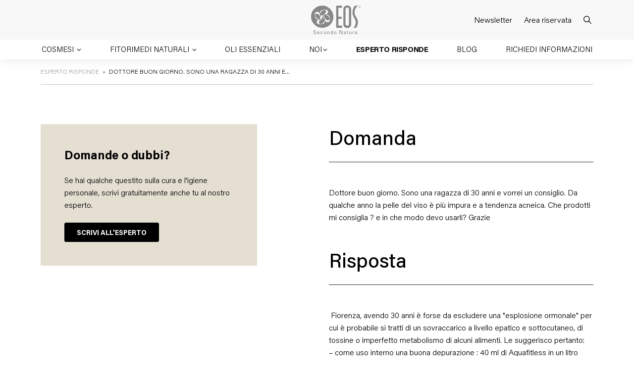

--- FILE ---
content_type: text/html; charset=UTF-8
request_url: https://www.eosnatura.com/esperto-risponde/dottore-buon-giorno-sono-ragazza-30-anni-vorrei-consiglio-da/
body_size: 28447
content:
<!doctype html>
<html lang="it-IT">

<head>
    <meta charset="UTF-8">
    <meta name="viewport" content="width=device-width, initial-scale=1">
    <link rel="profile" href="https://gmpg.org/xfn/11">
    <!-- Favicons -->
    <link rel="apple-touch-icon" sizes="180x180" href="https://www.eosnatura.com/wp-content/themes/bootcommerce-child-main/img/favicon/apple-touch-icon.png">
    <link rel="icon" type="image/png" sizes="32x32" href="https://www.eosnatura.com/wp-content/themes/bootcommerce-child-main/img/favicon/favicon-32x32.png">
    <link rel="icon" type="image/png" sizes="16x16" href="https://www.eosnatura.com/wp-content/themes/bootcommerce-child-main/img/favicon/favicon-16x16.png">
    <link rel="manifest" href="https://www.eosnatura.com/wp-content/themes/bootcommerce-child-main/img/favicon/site.webmanifest">
    <link rel="mask-icon" href="https://www.eosnatura.com/wp-content/themes/bootcommerce-child-main/img/favicon/safari-pinned-tab.svg" color="#0d6efd">
    <meta name="msapplication-TileColor" content="#ffffff">
    <meta name="theme-color" content="#ffffff">

    <link rel="preconnect" href="https://fonts.googleapis.com">
    <link rel="preconnect" href="https://fonts.gstatic.com" crossorigin>
    <link href="https://fonts.googleapis.com/css2?family=Frank+Ruhl+Libre:wght@300;400&display=swap" rel="stylesheet">

    <!-- Google Tag Manager -->

    <script>
        (function(w, d, s, l, i) {
            w[l] = w[l] || [];
            w[l].push({
                'gtm.start': new Date().getTime(),
                event: 'gtm.js'
            });
            var f = d.getElementsByTagName(s)[0],
                j = d.createElement(s),
                dl = l != 'dataLayer' ? '&l=' + l : '';
            j.async = true;
            j.src =
                'https://www.googletagmanager.com/gtm.js?id=' + i + dl;
            f.parentNode.insertBefore(j, f);
        })(window, document, 'script', 'dataLayer', 'GTM-WTNC8VSR');
    </script>
    <!-- End Google Tag Manager -->

    <meta name='robots' content='index, follow, max-image-preview:large, max-snippet:-1, max-video-preview:-1' />
	<style>img:is([sizes="auto" i], [sizes^="auto," i]) { contain-intrinsic-size: 3000px 1500px }</style>
	
	<!-- This site is optimized with the Yoast SEO plugin v24.9 - https://yoast.com/wordpress/plugins/seo/ -->
	<title>Dottore buon giorno. Sono una ragazza di 30 anni e&hellip; - Eos Natura</title>
	<link rel="canonical" href="https://www.eosnatura.com/esperto-risponde/dottore-buon-giorno-sono-ragazza-30-anni-vorrei-consiglio-da/" />
	<meta property="og:locale" content="it_IT" />
	<meta property="og:type" content="article" />
	<meta property="og:title" content="Dottore buon giorno. Sono una ragazza di 30 anni e&hellip; - Eos Natura" />
	<meta property="og:url" content="https://www.eosnatura.com/esperto-risponde/dottore-buon-giorno-sono-ragazza-30-anni-vorrei-consiglio-da/" />
	<meta property="og:site_name" content="Eos Natura" />
	<meta property="article:publisher" content="https://www.facebook.com/eosnatura/" />
	<meta name="twitter:card" content="summary_large_image" />
	<script type="application/ld+json" class="yoast-schema-graph">{"@context":"https://schema.org","@graph":[{"@type":"WebPage","@id":"https://www.eosnatura.com/esperto-risponde/dottore-buon-giorno-sono-ragazza-30-anni-vorrei-consiglio-da/","url":"https://www.eosnatura.com/esperto-risponde/dottore-buon-giorno-sono-ragazza-30-anni-vorrei-consiglio-da/","name":"Dottore buon giorno. Sono una ragazza di 30 anni e&hellip; - Eos Natura","isPartOf":{"@id":"https://www.eosnatura.com/#website"},"datePublished":"2012-05-23T21:01:05+00:00","breadcrumb":{"@id":"https://www.eosnatura.com/esperto-risponde/dottore-buon-giorno-sono-ragazza-30-anni-vorrei-consiglio-da/#breadcrumb"},"inLanguage":"it-IT","potentialAction":[{"@type":"ReadAction","target":["https://www.eosnatura.com/esperto-risponde/dottore-buon-giorno-sono-ragazza-30-anni-vorrei-consiglio-da/"]}]},{"@type":"BreadcrumbList","@id":"https://www.eosnatura.com/esperto-risponde/dottore-buon-giorno-sono-ragazza-30-anni-vorrei-consiglio-da/#breadcrumb","itemListElement":[{"@type":"ListItem","position":1,"name":"Home","item":"https://www.eosnatura.com/"},{"@type":"ListItem","position":2,"name":"Dottore buon giorno. Sono una ragazza di 30 anni e&hellip;"}]},{"@type":"WebSite","@id":"https://www.eosnatura.com/#website","url":"https://www.eosnatura.com/","name":"EOS Secondo Natura","description":"","potentialAction":[{"@type":"SearchAction","target":{"@type":"EntryPoint","urlTemplate":"https://www.eosnatura.com/?s={search_term_string}"},"query-input":{"@type":"PropertyValueSpecification","valueRequired":true,"valueName":"search_term_string"}}],"inLanguage":"it-IT"}]}</script>
	<!-- / Yoast SEO plugin. -->


<link rel='dns-prefetch' href='//cdn.iubenda.com' />
<link rel='dns-prefetch' href='//cdnjs.cloudflare.com' />
<link rel='dns-prefetch' href='//cdn.datatables.net' />
<link rel="alternate" type="application/rss+xml" title="Eos Natura &raquo; Feed" href="https://www.eosnatura.com/feed/" />
<link rel="alternate" type="application/rss+xml" title="Eos Natura &raquo; Feed dei commenti" href="https://www.eosnatura.com/comments/feed/" />
<script>
window._wpemojiSettings = {"baseUrl":"https:\/\/s.w.org\/images\/core\/emoji\/16.0.1\/72x72\/","ext":".png","svgUrl":"https:\/\/s.w.org\/images\/core\/emoji\/16.0.1\/svg\/","svgExt":".svg","source":{"concatemoji":"https:\/\/www.eosnatura.com\/wp-includes\/js\/wp-emoji-release.min.js?ver=6.8.3"}};
/*! This file is auto-generated */
!function(s,n){var o,i,e;function c(e){try{var t={supportTests:e,timestamp:(new Date).valueOf()};sessionStorage.setItem(o,JSON.stringify(t))}catch(e){}}function p(e,t,n){e.clearRect(0,0,e.canvas.width,e.canvas.height),e.fillText(t,0,0);var t=new Uint32Array(e.getImageData(0,0,e.canvas.width,e.canvas.height).data),a=(e.clearRect(0,0,e.canvas.width,e.canvas.height),e.fillText(n,0,0),new Uint32Array(e.getImageData(0,0,e.canvas.width,e.canvas.height).data));return t.every(function(e,t){return e===a[t]})}function u(e,t){e.clearRect(0,0,e.canvas.width,e.canvas.height),e.fillText(t,0,0);for(var n=e.getImageData(16,16,1,1),a=0;a<n.data.length;a++)if(0!==n.data[a])return!1;return!0}function f(e,t,n,a){switch(t){case"flag":return n(e,"\ud83c\udff3\ufe0f\u200d\u26a7\ufe0f","\ud83c\udff3\ufe0f\u200b\u26a7\ufe0f")?!1:!n(e,"\ud83c\udde8\ud83c\uddf6","\ud83c\udde8\u200b\ud83c\uddf6")&&!n(e,"\ud83c\udff4\udb40\udc67\udb40\udc62\udb40\udc65\udb40\udc6e\udb40\udc67\udb40\udc7f","\ud83c\udff4\u200b\udb40\udc67\u200b\udb40\udc62\u200b\udb40\udc65\u200b\udb40\udc6e\u200b\udb40\udc67\u200b\udb40\udc7f");case"emoji":return!a(e,"\ud83e\udedf")}return!1}function g(e,t,n,a){var r="undefined"!=typeof WorkerGlobalScope&&self instanceof WorkerGlobalScope?new OffscreenCanvas(300,150):s.createElement("canvas"),o=r.getContext("2d",{willReadFrequently:!0}),i=(o.textBaseline="top",o.font="600 32px Arial",{});return e.forEach(function(e){i[e]=t(o,e,n,a)}),i}function t(e){var t=s.createElement("script");t.src=e,t.defer=!0,s.head.appendChild(t)}"undefined"!=typeof Promise&&(o="wpEmojiSettingsSupports",i=["flag","emoji"],n.supports={everything:!0,everythingExceptFlag:!0},e=new Promise(function(e){s.addEventListener("DOMContentLoaded",e,{once:!0})}),new Promise(function(t){var n=function(){try{var e=JSON.parse(sessionStorage.getItem(o));if("object"==typeof e&&"number"==typeof e.timestamp&&(new Date).valueOf()<e.timestamp+604800&&"object"==typeof e.supportTests)return e.supportTests}catch(e){}return null}();if(!n){if("undefined"!=typeof Worker&&"undefined"!=typeof OffscreenCanvas&&"undefined"!=typeof URL&&URL.createObjectURL&&"undefined"!=typeof Blob)try{var e="postMessage("+g.toString()+"("+[JSON.stringify(i),f.toString(),p.toString(),u.toString()].join(",")+"));",a=new Blob([e],{type:"text/javascript"}),r=new Worker(URL.createObjectURL(a),{name:"wpTestEmojiSupports"});return void(r.onmessage=function(e){c(n=e.data),r.terminate(),t(n)})}catch(e){}c(n=g(i,f,p,u))}t(n)}).then(function(e){for(var t in e)n.supports[t]=e[t],n.supports.everything=n.supports.everything&&n.supports[t],"flag"!==t&&(n.supports.everythingExceptFlag=n.supports.everythingExceptFlag&&n.supports[t]);n.supports.everythingExceptFlag=n.supports.everythingExceptFlag&&!n.supports.flag,n.DOMReady=!1,n.readyCallback=function(){n.DOMReady=!0}}).then(function(){return e}).then(function(){var e;n.supports.everything||(n.readyCallback(),(e=n.source||{}).concatemoji?t(e.concatemoji):e.wpemoji&&e.twemoji&&(t(e.twemoji),t(e.wpemoji)))}))}((window,document),window._wpemojiSettings);
</script>
<style id='wp-emoji-styles-inline-css'>

	img.wp-smiley, img.emoji {
		display: inline !important;
		border: none !important;
		box-shadow: none !important;
		height: 1em !important;
		width: 1em !important;
		margin: 0 0.07em !important;
		vertical-align: -0.1em !important;
		background: none !important;
		padding: 0 !important;
	}
</style>
<link rel='stylesheet' id='woocommerce-layout-css' href='https://www.eosnatura.com/wp-content/plugins/woocommerce/assets/css/woocommerce-layout.css?ver=9.8.6' media='all' />
<link rel='stylesheet' id='woocommerce-smallscreen-css' href='https://www.eosnatura.com/wp-content/plugins/woocommerce/assets/css/woocommerce-smallscreen.css?ver=9.8.6' media='only screen and (max-width: 768px)' />
<link rel='stylesheet' id='woocommerce-general-css' href='https://www.eosnatura.com/wp-content/plugins/woocommerce/assets/css/woocommerce.css?ver=9.8.6' media='all' />
<style id='woocommerce-inline-inline-css'>
.woocommerce form .form-row .required { visibility: visible; }
</style>
<link rel='stylesheet' id='wpsl-styles-css' href='https://www.eosnatura.com/wp-content/plugins/wp-store-locator/css/styles.min.css?ver=2.2.251' media='all' />
<link rel='stylesheet' id='brands-styles-css' href='https://www.eosnatura.com/wp-content/plugins/woocommerce/assets/css/brands.css?ver=9.8.6' media='all' />
<link rel='stylesheet' id='dgwt-wcas-style-css' href='https://www.eosnatura.com/wp-content/plugins/ajax-search-for-woocommerce/assets/css/style.min.css?ver=1.30.0' media='all' />
<link rel='stylesheet' id='fancybox-css-css' href='https://www.eosnatura.com/wp-content/themes/bootcommerce-child-main/node_modules/@fancyapps/ui/dist/fancybox.css' media='all' />
<link rel='stylesheet' id='swiper-css-css' href='https://www.eosnatura.com/wp-content/themes/bootcommerce-child-main/node_modules/swiper/swiper-bundle.min.css' media='all' />
<link rel='stylesheet' id='datatables-css-css' href='//cdn.datatables.net/2.0.2/css/dataTables.dataTables.min.css' media='all' />
<link rel='stylesheet' id='parent-style-css' href='https://www.eosnatura.com/wp-content/themes/bootscore-main/style.css?ver=6.8.3' media='all' />
<link rel='stylesheet' id='font-acumin-css-css' href='https://www.eosnatura.com/wp-content/themes/bootcommerce-child-main/assets/font/acumin/stylesheet.css?ver=1668439111' media='all' />
<link rel='stylesheet' id='fontello-css-css' href='https://www.eosnatura.com/wp-content/themes/bootcommerce-child-main/assets/font/fontello/css/fontello.css?ver=1700563506' media='all' />
<link rel='stylesheet' id='main-css' href='https://www.eosnatura.com/wp-content/themes/bootcommerce-child-main/assets/css/main.css?ver=1747133419' media='all' />
<link rel='stylesheet' id='bootscore-style-css' href='https://www.eosnatura.com/wp-content/themes/bootcommerce-child-main/style.css?ver=202211141139' media='all' />
<link rel='stylesheet' id='fontawesome-css' onload="if(media!='all')media='all'" href='https://www.eosnatura.com/wp-content/themes/bootscore-main/assets/fontawesome/css/all.min.css?ver=202503141430' media='all' />

<script  type="text/javascript" class=" _iub_cs_skip" id="iubenda-head-inline-scripts-0">
var _iub = _iub || [];
_iub.csConfiguration = {"emitGtmEvents":true,"askConsentAtCookiePolicyUpdate":true,"cookiePolicyInOtherWindow":true,"perPurposeConsent":true,"preferenceCookie":{"expireAfter":180},"purposes":"1,4,3","siteId":3460368,"whitelabel":false,"cookiePolicyId":29289298,"lang":"it","cookiePolicyUrl":"https://www.eosnatura.com/cookie-policy/", "banner":{ "acceptButtonDisplay":true,"closeButtonDisplay":false,"continueWithoutAcceptingButtonDisplay":true,"customizeButtonDisplay":true,"explicitWithdrawal":true,"fontSizeBody":"12px","listPurposes":true,"position":"float-bottom-left","rejectButtonDisplay":true,"showPurposesToggles":true,"showTitle":false }};
</script>
<script  type="text/javascript" charset="UTF-8" async="" class=" _iub_cs_skip" src="//cdn.iubenda.com/cs/iubenda_cs.js?ver=3.12.2" id="iubenda-head-scripts-1-js"></script>
<script id="wpml-cookie-js-extra">
var wpml_cookies = {"wp-wpml_current_language":{"value":"it","expires":1,"path":"\/"}};
var wpml_cookies = {"wp-wpml_current_language":{"value":"it","expires":1,"path":"\/"}};
</script>
<script src="https://www.eosnatura.com/wp-content/plugins/sitepress-multilingual-cms/res/js/cookies/language-cookie.js?ver=473900" id="wpml-cookie-js" defer data-wp-strategy="defer"></script>
<script src="https://www.eosnatura.com/wp-includes/js/jquery/jquery.min.js?ver=3.7.1" id="jquery-core-js"></script>
<script src="https://www.eosnatura.com/wp-includes/js/jquery/jquery-migrate.min.js?ver=3.4.1" id="jquery-migrate-js"></script>
<script src="https://www.eosnatura.com/wp-includes/js/dist/hooks.min.js?ver=4d63a3d491d11ffd8ac6" id="wp-hooks-js"></script>
<script id="say-what-js-js-extra">
var say_what_data = {"replacements":[]};
</script>
<script src="https://www.eosnatura.com/wp-content/plugins/say-what/assets/build/frontend.js?ver=fd31684c45e4d85aeb4e" id="say-what-js-js"></script>
<script src="https://www.eosnatura.com/wp-content/plugins/woocommerce/assets/js/jquery-blockui/jquery.blockUI.min.js?ver=2.7.0-wc.9.8.6" id="jquery-blockui-js" defer data-wp-strategy="defer"></script>
<script id="wc-add-to-cart-js-extra">
var wc_add_to_cart_params = {"ajax_url":"\/wp-admin\/admin-ajax.php","wc_ajax_url":"\/?wc-ajax=%%endpoint%%","i18n_view_cart":"Visualizza carrello","cart_url":"https:\/\/www.eosnatura.com\/carrello\/","is_cart":"","cart_redirect_after_add":"no"};
</script>
<script src="https://www.eosnatura.com/wp-content/plugins/woocommerce/assets/js/frontend/add-to-cart.min.js?ver=9.8.6" id="wc-add-to-cart-js" defer data-wp-strategy="defer"></script>
<script src="https://www.eosnatura.com/wp-content/plugins/woocommerce/assets/js/js-cookie/js.cookie.min.js?ver=2.1.4-wc.9.8.6" id="js-cookie-js" defer data-wp-strategy="defer"></script>
<script id="woocommerce-js-extra">
var woocommerce_params = {"ajax_url":"\/wp-admin\/admin-ajax.php","wc_ajax_url":"\/?wc-ajax=%%endpoint%%","i18n_password_show":"Mostra password","i18n_password_hide":"Nascondi password"};
</script>
<script src="https://www.eosnatura.com/wp-content/plugins/woocommerce/assets/js/frontend/woocommerce.min.js?ver=9.8.6" id="woocommerce-js" defer data-wp-strategy="defer"></script>
<script id="wc-cart-fragments-js-extra">
var wc_cart_fragments_params = {"ajax_url":"\/wp-admin\/admin-ajax.php","wc_ajax_url":"\/?wc-ajax=%%endpoint%%","cart_hash_key":"wc_cart_hash_c2be08eb055ce8ea175db85f41d2cbff-it","fragment_name":"wc_fragments_c2be08eb055ce8ea175db85f41d2cbff","request_timeout":"5000"};
</script>
<script src="https://www.eosnatura.com/wp-content/plugins/woocommerce/assets/js/frontend/cart-fragments.min.js?ver=9.8.6" id="wc-cart-fragments-js" defer data-wp-strategy="defer"></script>
<link rel="https://api.w.org/" href="https://www.eosnatura.com/wp-json/" /><link rel="alternate" title="JSON" type="application/json" href="https://www.eosnatura.com/wp-json/wp/v2/cp_esperto_risponde/7371" /><link rel="EditURI" type="application/rsd+xml" title="RSD" href="https://www.eosnatura.com/xmlrpc.php?rsd" />
<meta name="generator" content="WordPress 6.8.3" />
<meta name="generator" content="WooCommerce 9.8.6" />
<link rel='shortlink' href='https://www.eosnatura.com/?p=7371' />
<link rel="alternate" title="oEmbed (JSON)" type="application/json+oembed" href="https://www.eosnatura.com/wp-json/oembed/1.0/embed?url=https%3A%2F%2Fwww.eosnatura.com%2Fesperto-risponde%2Fdottore-buon-giorno-sono-ragazza-30-anni-vorrei-consiglio-da%2F" />
<link rel="alternate" title="oEmbed (XML)" type="text/xml+oembed" href="https://www.eosnatura.com/wp-json/oembed/1.0/embed?url=https%3A%2F%2Fwww.eosnatura.com%2Fesperto-risponde%2Fdottore-buon-giorno-sono-ragazza-30-anni-vorrei-consiglio-da%2F&#038;format=xml" />
<meta name="generator" content="WPML ver:4.7.3 stt:1,27;" />
		<style>
			.dgwt-wcas-ico-magnifier,.dgwt-wcas-ico-magnifier-handler{max-width:20px}.dgwt-wcas-search-wrapp{max-width:600px}.dgwt-wcas-style-pirx .dgwt-wcas-sf-wrapp{background-color:#fff}.dgwt-wcas-suggestions-wrapp,.dgwt-wcas-details-wrapp{background-color:#fff}		</style>
			<noscript><style>.woocommerce-product-gallery{ opacity: 1 !important; }</style></noscript>
	</head>

<body class="wp-singular cp_esperto_risponde-template-default single single-cp_esperto_risponde postid-7371 wp-theme-bootscore-main wp-child-theme-bootcommerce-child-main theme-bootscore-main woocommerce-no-js no-sidebar">

    <!-- Google Tag Manager (noscript) -->
    <noscript><iframe src="https://www.googletagmanager.com/ns.html?id=GTM-WTNC8VSR" height="0" width="0" style="display:none;visibility:hidden"></iframe></noscript>
    <!-- End Google Tag Manager (noscript) -->

    
    <div id="__page" class="site page-wrapper">

        <header id="masthead" class="site-header">

            <div class="fixed-top bg-white">

                <nav id="nav-main" class="navbar navbar-expand-xl">

                    <div class="container">

                        <!-- Navbar Brand -->
                        <div class="navbar-brand">
                            <a href="https://www.eosnatura.com"><img src="https://www.eosnatura.com/wp-content/themes/bootcommerce-child-main/img/logo/logo.svg" alt="logo" class="logo"></a>
                        </div>

                        <!-- Offcanvas Navbar -->
                        <div class="offcanvas offcanvas-end" tabindex="-1" id="offcanvas-navbar">
                            <!-- <div class="offcanvas-header bg-light">
                                <span class="h5 mb-0">Menu</span>
                                <button type="button" class="btn-close text-reset" data-bs-dismiss="offcanvas" aria-label="Close"></button>
                            </div> -->
                            <div class="offcanvas-body">
                                <div class="d-flex align-items-center  mb-5 d-xl-none">
                                    <div class="logo">
                                        <a href="https://www.eosnatura.com">
                                            <img src="https://www.eosnatura.com/wp-content/themes/bootcommerce-child-main/img/logo/logo.svg" style="width: 100px;" alt="logo" class="logo">
                                        </a>
                                    </div>
                                    <div class="close ms-auto">
                                        <button type="button" class="btn-close text-reset" data-bs-dismiss="offcanvas" aria-label="Close"></button>
                                    </div>
                                </div>
                                
                                <ul class="navbar-nav flex-grow-1 pe-0 pe-xl-3">

                                                                            <li class="nav-item dropdown">
                                            <a class="nav-link dropdown-toggle" href="#" role="button" data-bs-toggle="dropdown" data-bs-auto-close="outside" aria-expanded="false">
                                                Cosmesi
                                            </a>

                                            <div class="dropdown-menu depth-0" id="cosmesi">
                                                <div class="container px-0 px-xl-3 overflow-hidden">
                                                    <div class="row gx-0 gx-xl-3">
                                                        <div class="col-12 d-block d-xl-none mb-4">
                                                            <a class="close-submenu" href="#" data-submenu="cosmesi">
                                                                <b>&lt; COSMESI</b>
                                                            </a>
                                                        </div>
                                                        <div class="col-xl-8">
                                                            <div class="dropdown-submenu-wrapper">
                                                                <ul class="dropdown-submenu depth-0" style="height: 1320px;">

                                                                                                                                        
                                                                        
                                                                        
                                                                                                                                                        <li class="has-submenu">
                                                                                <a class="dropdown-item open-submenu" href="#"><span>Viso</span></a>
                                                                                <ul class="dropdown-submenu depth-1" id="viso">
                                                                                    <li class="d-block d-xl-none mb-4">
                                                                                        <a class="close-submenu" href="#" data-submenu="viso">
                                                                                            <b>&lt; VISO</b>
                                                                                        </a>
                                                                                    </li>

                                                                                                                                                                                                                                                                    <li class="has-submenu">
                                                                                            <a class="dropdown-item open-submenu" href="#"><span>Tipologie</span></a>
                                                                                            <ul class="dropdown-submenu depth-2" id="viso_tipologie">
                                                                                                <li class="d-block d-xl-none mb-4">
                                                                                                    <a class="close-submenu" href="#" data-submenu="viso_tipologie">
                                                                                                        <b>&lt; TIPOLOGIE</b>
                                                                                                    </a>
                                                                                                </li>
                                                                                                                                                                                                    <li><a class="dropdown-item" href="https://www.eosnatura.com/creme-viso-viso/"><span>Creme viso</span></a></li>
                                                                                                                                                                                                    <li><a class="dropdown-item" href="https://www.eosnatura.com/cura-delle-labbra-viso/"><span>Cura delle labbra</span></a></li>
                                                                                                                                                                                                    <li><a class="dropdown-item" href="https://www.eosnatura.com/detergenti-e-struccanti-viso/"><span>Detergenti e struccanti</span></a></li>
                                                                                                                                                                                                    <li><a class="dropdown-item" href="https://www.eosnatura.com/oli-e-burri-naturali-viso/"><span>Oli e burri naturali</span></a></li>
                                                                                                                                                                                                    <li><a class="dropdown-item" href="https://www.eosnatura.com/senza-profumo-viso/"><span>Senza Profumo</span></a></li>
                                                                                                                                                                                                    <li><a class="dropdown-item" href="https://www.eosnatura.com/sieri-e-gel-viso/"><span>Sieri e gel</span></a></li>
                                                                                                                                                                                                    <li><a class="dropdown-item" href="https://www.eosnatura.com/trattamenti-contorno-occhi-viso/"><span>Trattamenti contorno occhi</span></a></li>
                                                                                                                                                                                                    <li><a class="dropdown-item" href="https://www.eosnatura.com/trattamenti-ciglia-e-sopracciglia-viso/"><span>Trattamenti ciglia e sopracciglia</span></a></li>
                                                                                                                                                                                            </ul>
                                                                                        </li>
                                                                                                                                                                                                                                                                    <li class="has-submenu">
                                                                                            <a class="dropdown-item open-submenu" href="#"><span>Bisogni</span></a>
                                                                                            <ul class="dropdown-submenu depth-2" id="viso_bisogni">
                                                                                                <li class="d-block d-xl-none mb-4">
                                                                                                    <a class="close-submenu" href="#" data-submenu="viso_bisogni">
                                                                                                        <b>&lt; BISOGNI</b>
                                                                                                    </a>
                                                                                                </li>
                                                                                                                                                                                                    <li><a class="dropdown-item" href="https://www.eosnatura.com/ciglia-e-sopracciglia-viso/"><span>Ciglia e sopracciglia</span></a></li>
                                                                                                                                                                                                    <li><a class="dropdown-item" href="https://www.eosnatura.com/detersione-viso/"><span>Detersione</span></a></li>
                                                                                                                                                                                                    <li><a class="dropdown-item" href="https://www.eosnatura.com/dopobarba/"><span>Dopobarba</span></a></li>
                                                                                                                                                                                                    <li><a class="dropdown-item" href="https://www.eosnatura.com/doposole-viso/"><span>Doposole</span></a></li>
                                                                                                                                                                                                    <li><a class="dropdown-item" href="https://www.eosnatura.com/filler-e-volumi-viso/"><span>Filler e volumi</span></a></li>
                                                                                                                                                                                                    <li><a class="dropdown-item" href="https://www.eosnatura.com/labbra-viso/"><span>Labbra</span></a></li>
                                                                                                                                                                                                    <li><a class="dropdown-item" href="https://www.eosnatura.com/macchie-viso/"><span>Macchie</span></a></li>
                                                                                                                                                                                                    <li><a class="dropdown-item" href="https://www.eosnatura.com/massaggio-viso/"><span>Massaggio</span></a></li>
                                                                                                                                                                                                    <li><a class="dropdown-item" href="https://www.eosnatura.com/pelle-atopica-viso/"><span>Pelle Atopica</span></a></li>
                                                                                                                                                                                                    <li><a class="dropdown-item" href="https://www.eosnatura.com/pelle-denutrita-viso/"><span>Pelle denutrita</span></a></li>
                                                                                                                                                                                                    <li><a class="dropdown-item" href="https://www.eosnatura.com/pelle-disidratata-viso/"><span>Pelle disidratata</span></a></li>
                                                                                                                                                                                                    <li><a class="dropdown-item" href="https://www.eosnatura.com/pelle-grassa-e-impura-viso/"><span>Pelle grassa e impura</span></a></li>
                                                                                                                                                                                                    <li><a class="dropdown-item" href="https://www.eosnatura.com/pelle-intollerante-e-reattiva-viso/"><span>Pelle Intollerante e Reattiva</span></a></li>
                                                                                                                                                                                                    <li><a class="dropdown-item" href="https://www.eosnatura.com/pelle-sensibile-e-delicata-viso/"><span>Pelle sensibile e delicata</span></a></li>
                                                                                                                                                                                                    <li><a class="dropdown-item" href="https://www.eosnatura.com/post-depilazione-viso/"><span>Post-depilazione</span></a></li>
                                                                                                                                                                                                    <li><a class="dropdown-item" href="https://www.eosnatura.com/prevenzione-dellinvecchiamento-viso/"><span>Prevenzione dell’invecchiamento</span></a></li>
                                                                                                                                                                                                    <li><a class="dropdown-item" href="https://www.eosnatura.com/segni-di-espressione-e-segni-del-tempo-viso/"><span>Segni di espressione e segni del tempo</span></a></li>
                                                                                                                                                                                                    <li><a class="dropdown-item" href="https://www.eosnatura.com/tatuaggi-estetici-viso/"><span>Tatuaggi estetici</span></a></li>
                                                                                                                                                                                                    <li><a class="dropdown-item" href="https://www.eosnatura.com/trattamenti-estetici-viso/"><span>Trattamenti estetici</span></a></li>
                                                                                                                                                                                            </ul>
                                                                                        </li>
                                                                                    
                                                                                    <li class="all-products-link vedi-tutto-4"><a class="dropdown-item" href="https://www.eosnatura.com/viso/"><span style="text-transform:none">Vedi tutto</span></a></li>
                                                                                </ul>
                                                                            </li>

                                                                        
                                                                    
                                                                        
                                                                        
                                                                                                                                                        <li class="has-submenu">
                                                                                <a class="dropdown-item open-submenu" href="#"><span>Corpo</span></a>
                                                                                <ul class="dropdown-submenu depth-1" id="corpo">
                                                                                    <li class="d-block d-xl-none mb-4">
                                                                                        <a class="close-submenu" href="#" data-submenu="corpo">
                                                                                            <b>&lt; CORPO</b>
                                                                                        </a>
                                                                                    </li>

                                                                                                                                                                                                                                                                    <li class="has-submenu">
                                                                                            <a class="dropdown-item open-submenu" href="#"><span>Tipologie</span></a>
                                                                                            <ul class="dropdown-submenu depth-2" id="corpo_tipologie">
                                                                                                <li class="d-block d-xl-none mb-4">
                                                                                                    <a class="close-submenu" href="#" data-submenu="corpo_tipologie">
                                                                                                        <b>&lt; TIPOLOGIE</b>
                                                                                                    </a>
                                                                                                </li>
                                                                                                                                                                                                    <li><a class="dropdown-item" href="https://www.eosnatura.com/creme-anticellulite-corpo/"><span>Creme anticellulite</span></a></li>
                                                                                                                                                                                                    <li><a class="dropdown-item" href="https://www.eosnatura.com/rinfrescanti-e-assorbenti-corpo/"><span>Rinfrescanti e Assorbenti</span></a></li>
                                                                                                                                                                                                    <li><a class="dropdown-item" href="https://www.eosnatura.com/creme-idratanti-corpo-corpo/"><span>Creme Idratanti Corpo</span></a></li>
                                                                                                                                                                                                    <li><a class="dropdown-item" href="https://www.eosnatura.com/cura-dei-piedi-corpo/"><span>Cura dei piedi</span></a></li>
                                                                                                                                                                                                    <li><a class="dropdown-item" href="https://www.eosnatura.com/cura-delle-mani-corpo/"><span>Cura delle mani</span></a></li>
                                                                                                                                                                                                    <li><a class="dropdown-item" href="https://www.eosnatura.com/deodoranti-corpo/"><span>Deodoranti</span></a></li>
                                                                                                                                                                                                    <li><a class="dropdown-item" href="https://www.eosnatura.com/detergenti-corpo-corpo/"><span>Detergenti Corpo</span></a></li>
                                                                                                                                                                                                    <li><a class="dropdown-item" href="https://www.eosnatura.com/formati-da-viaggio-corpo/"><span>Formati da viaggio</span></a></li>
                                                                                                                                                                                                    <li><a class="dropdown-item" href="https://www.eosnatura.com/gel-idratanti-corpo-corpo/"><span>Gel idratanti corpo</span></a></li>
                                                                                                                                                                                                    <li><a class="dropdown-item" href="https://www.eosnatura.com/lenitivi-corpo/"><span>Lenitivi</span></a></li>
                                                                                                                                                                                                    <li><a class="dropdown-item" href="https://www.eosnatura.com/oli-e-burri-naturali-corpo/"><span>Oli e burri naturali</span></a></li>
                                                                                                                                                                                                    <li><a class="dropdown-item" href="https://www.eosnatura.com/senza-profumo-corpo/"><span>Senza Profumo</span></a></li>
                                                                                                                                                                                            </ul>
                                                                                        </li>
                                                                                                                                                                                                                                                                    <li class="has-submenu">
                                                                                            <a class="dropdown-item open-submenu" href="#"><span>Bisogni</span></a>
                                                                                            <ul class="dropdown-submenu depth-2" id="corpo_bisogni">
                                                                                                <li class="d-block d-xl-none mb-4">
                                                                                                    <a class="close-submenu" href="#" data-submenu="corpo_bisogni">
                                                                                                        <b>&lt; BISOGNI</b>
                                                                                                    </a>
                                                                                                </li>
                                                                                                                                                                                                    <li><a class="dropdown-item" href="https://www.eosnatura.com/cellulite-corpo/"><span>Cellulite</span></a></li>
                                                                                                                                                                                                    <li><a class="dropdown-item" href="https://www.eosnatura.com/assorbire-e-rinfrescare-corpo/"><span>Assorbire e Rinfrescare</span></a></li>
                                                                                                                                                                                                    <li><a class="dropdown-item" href="https://www.eosnatura.com/azione-igienizzante-corpo/"><span>Azione Igienizzante</span></a></li>
                                                                                                                                                                                                    <li><a class="dropdown-item" href="https://www.eosnatura.com/detersione-corpo/"><span>Detersione</span></a></li>
                                                                                                                                                                                                    <li><a class="dropdown-item" href="https://www.eosnatura.com/doposole-corpo/"><span>Doposole</span></a></li>
                                                                                                                                                                                                    <li><a class="dropdown-item" href="https://www.eosnatura.com/gambe-corpo/"><span>Gambe</span></a></li>
                                                                                                                                                                                                    <li><a class="dropdown-item" href="https://www.eosnatura.com/macchie-corpo/"><span>Macchie</span></a></li>
                                                                                                                                                                                                    <li><a class="dropdown-item" href="https://www.eosnatura.com/mani-corpo/"><span>Mani</span></a></li>
                                                                                                                                                                                                    <li><a class="dropdown-item" href="https://www.eosnatura.com/massaggio-corpo/"><span>Massaggio</span></a></li>
                                                                                                                                                                                                    <li><a class="dropdown-item" href="https://www.eosnatura.com/muscoli-e-articolazioni-corpo/"><span>Muscoli e articolazioni</span></a></li>
                                                                                                                                                                                                    <li><a class="dropdown-item" href="https://www.eosnatura.com/pelle-atopica-corpo/"><span>Pelle Atopica</span></a></li>
                                                                                                                                                                                                    <li><a class="dropdown-item" href="https://www.eosnatura.com/pelle-denutrita-corpo/"><span>Pelle denutrita</span></a></li>
                                                                                                                                                                                                    <li><a class="dropdown-item" href="https://www.eosnatura.com/pelle-disidratata-corpo/"><span>Pelle disidratata</span></a></li>
                                                                                                                                                                                                    <li><a class="dropdown-item" href="https://www.eosnatura.com/pelle-grassa-e-impura-corpo/"><span>Pelle grassa e impura</span></a></li>
                                                                                                                                                                                                    <li><a class="dropdown-item" href="https://www.eosnatura.com/pelle-intollerante-e-reattiva-corpo/"><span>Pelle Intollerante e Reattiva</span></a></li>
                                                                                                                                                                                                    <li><a class="dropdown-item" href="https://www.eosnatura.com/piedi-corpo/"><span>Piedi</span></a></li>
                                                                                                                                                                                                    <li><a class="dropdown-item" href="https://www.eosnatura.com/post-depilazione-corpo/"><span>Post-depilazione</span></a></li>
                                                                                                                                                                                                    <li><a class="dropdown-item" href="https://www.eosnatura.com/pruriti-corpo/"><span>Pruriti</span></a></li>
                                                                                                                                                                                                    <li><a class="dropdown-item" href="https://www.eosnatura.com/smagliature-corpo/"><span>Smagliature</span></a></li>
                                                                                                                                                                                                    <li><a class="dropdown-item" href="https://www.eosnatura.com/s-o-s-pelle-corpo/"><span>S.O.S. Pelle</span></a></li>
                                                                                                                                                                                                    <li><a class="dropdown-item" href="https://www.eosnatura.com/sudorazione-corpo/"><span>Sudorazione</span></a></li>
                                                                                                                                                                                                    <li><a class="dropdown-item" href="https://www.eosnatura.com/tatuaggi-corpo/"><span>Tatuaggi</span></a></li>
                                                                                                                                                                                                    <li><a class="dropdown-item" href="https://www.eosnatura.com/trattamenti-estetici-corpo-2/"><span>Trattamenti estetici</span></a></li>
                                                                                                                                                                                                    <li><a class="dropdown-item" href="https://www.eosnatura.com/unghie-corpo/"><span>Unghie</span></a></li>
                                                                                                                                                                                                    <li><a class="dropdown-item" href="https://www.eosnatura.com/viaggi-e-weekend-fuori-porta-corpo/"><span>Viaggi e weekend fuori porta</span></a></li>
                                                                                                                                                                                            </ul>
                                                                                        </li>
                                                                                    
                                                                                    <li class="all-products-link vedi-tutto-4"><a class="dropdown-item" href="https://www.eosnatura.com/corpo/"><span style="text-transform:none">Vedi tutto</span></a></li>
                                                                                </ul>
                                                                            </li>

                                                                        
                                                                    
                                                                        
                                                                        
                                                                                                                                                        <li class="has-submenu">
                                                                                <a class="dropdown-item open-submenu" href="#"><span>Benessere intimo</span></a>
                                                                                <ul class="dropdown-submenu depth-1" id="benessere_intimo">
                                                                                    <li class="d-block d-xl-none mb-4">
                                                                                        <a class="close-submenu" href="#" data-submenu="benessere_intimo">
                                                                                            <b>&lt; BENESSERE INTIMO</b>
                                                                                        </a>
                                                                                    </li>

                                                                                                                                                                                                                                                                    <li class="has-submenu">
                                                                                            <a class="dropdown-item open-submenu" href="#"><span>Tipologie</span></a>
                                                                                            <ul class="dropdown-submenu depth-2" id="benessere_intimo_tipologie">
                                                                                                <li class="d-block d-xl-none mb-4">
                                                                                                    <a class="close-submenu" href="#" data-submenu="benessere_intimo_tipologie">
                                                                                                        <b>&lt; TIPOLOGIE</b>
                                                                                                    </a>
                                                                                                </li>
                                                                                                                                                                                                    <li><a class="dropdown-item" href="https://www.eosnatura.com/rinfrescanti-e-assorbenti-benessere-intimo/"><span>Rinfrescanti e Assorbenti Intimi</span></a></li>
                                                                                                                                                                                                    <li><a class="dropdown-item" href="https://www.eosnatura.com/detergenti-intimi-benessere-intimo/"><span>Detergenti Intimi</span></a></li>
                                                                                                                                                                                                    <li><a class="dropdown-item" href="https://www.eosnatura.com/idratanti-intimi-benessere-intimo/"><span>Idratanti Intimi</span></a></li>
                                                                                                                                                                                                    <li><a class="dropdown-item" href="https://www.eosnatura.com/lenitivi-benessere-intimo/"><span>Lenitivi Intimi</span></a></li>
                                                                                                                                                                                                    <li><a class="dropdown-item" href="https://www.eosnatura.com/lubrificanti-intimi-benessere-intimo/"><span>Lubrificanti Intimi</span></a></li>
                                                                                                                                                                                                    <li><a class="dropdown-item" href="https://www.eosnatura.com/oli-naturali-benessere-intimo/"><span>Oli Naturali</span></a></li>
                                                                                                                                                                                            </ul>
                                                                                        </li>
                                                                                                                                                                                                                                                                    <li class="has-submenu">
                                                                                            <a class="dropdown-item open-submenu" href="#"><span>Bisogni</span></a>
                                                                                            <ul class="dropdown-submenu depth-2" id="benessere_intimo_bisogni">
                                                                                                <li class="d-block d-xl-none mb-4">
                                                                                                    <a class="close-submenu" href="#" data-submenu="benessere_intimo_bisogni">
                                                                                                        <b>&lt; BISOGNI</b>
                                                                                                    </a>
                                                                                                </li>
                                                                                                                                                                                                    <li><a class="dropdown-item" href="https://www.eosnatura.com/assorbire-e-rinfrescare-benessere-intimo/"><span>Assorbire e Rinfrescare</span></a></li>
                                                                                                                                                                                                    <li><a class="dropdown-item" href="https://www.eosnatura.com/azione-igienizzante-benessere-intimo/"><span>Azione Igienizzante</span></a></li>
                                                                                                                                                                                                    <li><a class="dropdown-item" href="https://www.eosnatura.com/candida-e-cistite-benessere-intimo/"><span>Candida e Cistite</span></a></li>
                                                                                                                                                                                                    <li><a class="dropdown-item" href="https://www.eosnatura.com/igiene-intima-benessere-intimo/"><span>Igiene Intima</span></a></li>
                                                                                                                                                                                                    <li><a class="dropdown-item" href="https://www.eosnatura.com/lubrificazione-intima-benessere-intimo/"><span>Lubrificazione Intima</span></a></li>
                                                                                                                                                                                                    <li><a class="dropdown-item" href="https://www.eosnatura.com/massaggio-intimo-benessere-intimo/"><span>Massaggio Intimo</span></a></li>
                                                                                                                                                                                                    <li><a class="dropdown-item" href="https://www.eosnatura.com/pelle-intollerante-e-reattiva-benessere-intimo/"><span>Pelle Intollerante e Reattiva</span></a></li>
                                                                                                                                                                                                    <li><a class="dropdown-item" href="https://www.eosnatura.com/secchezza-intima-benessere-intimo/"><span>Secchezza Intima</span></a></li>
                                                                                                                                                                                                    <li><a class="dropdown-item" href="https://www.eosnatura.com/s-o-s-pelle-benessere-intimo/"><span>S.O.S. Pelle</span></a></li>
                                                                                                                                                                                            </ul>
                                                                                        </li>
                                                                                    
                                                                                    <li class="all-products-link vedi-tutto-4"><a class="dropdown-item" href="https://www.eosnatura.com/benessere-intimo/"><span style="text-transform:none">Vedi tutto</span></a></li>
                                                                                </ul>
                                                                            </li>

                                                                        
                                                                    
                                                                        
                                                                        
                                                                                                                                                        <li class="has-submenu">
                                                                                <a class="dropdown-item open-submenu" href="#"><span>Capelli</span></a>
                                                                                <ul class="dropdown-submenu depth-1" id="capelli">
                                                                                    <li class="d-block d-xl-none mb-4">
                                                                                        <a class="close-submenu" href="#" data-submenu="capelli">
                                                                                            <b>&lt; CAPELLI</b>
                                                                                        </a>
                                                                                    </li>

                                                                                                                                                                                                                                                                    <li class="has-submenu">
                                                                                            <a class="dropdown-item open-submenu" href="#"><span>Tipologie</span></a>
                                                                                            <ul class="dropdown-submenu depth-2" id="capelli_tipologie">
                                                                                                <li class="d-block d-xl-none mb-4">
                                                                                                    <a class="close-submenu" href="#" data-submenu="capelli_tipologie">
                                                                                                        <b>&lt; TIPOLOGIE</b>
                                                                                                    </a>
                                                                                                </li>
                                                                                                                                                                                                    <li><a class="dropdown-item" href="https://www.eosnatura.com/balsamo-capelli/"><span>Balsamo</span></a></li>
                                                                                                                                                                                                    <li><a class="dropdown-item" href="https://www.eosnatura.com/impacco-pre-shampoo-capelli/"><span>Impacco Pre-Shampoo</span></a></li>
                                                                                                                                                                                                    <li><a class="dropdown-item" href="https://www.eosnatura.com/olio-dopo-shampoo-capelli/"><span>Olio Dopo-Shampoo</span></a></li>
                                                                                                                                                                                                    <li><a class="dropdown-item" href="https://www.eosnatura.com/senza-profumo-capelli/"><span>Senza Profumo</span></a></li>
                                                                                                                                                                                                    <li><a class="dropdown-item" href="https://www.eosnatura.com/shampoo-capelli/"><span>Shampoo</span></a></li>
                                                                                                                                                                                                    <li><a class="dropdown-item" href="https://www.eosnatura.com/trattamento-del-cuoio-capelluto-capelli/"><span>Trattamento del Cuoio Capelluto</span></a></li>
                                                                                                                                                                                            </ul>
                                                                                        </li>
                                                                                                                                                                                                                                                                    <li class="has-submenu">
                                                                                            <a class="dropdown-item open-submenu" href="#"><span>Bisogni</span></a>
                                                                                            <ul class="dropdown-submenu depth-2" id="capelli_bisogni">
                                                                                                <li class="d-block d-xl-none mb-4">
                                                                                                    <a class="close-submenu" href="#" data-submenu="capelli_bisogni">
                                                                                                        <b>&lt; BISOGNI</b>
                                                                                                    </a>
                                                                                                </li>
                                                                                                                                                                                                    <li><a class="dropdown-item" href="https://www.eosnatura.com/capelli-colorati-capelli/"><span>Capelli Colorati</span></a></li>
                                                                                                                                                                                                    <li><a class="dropdown-item" href="https://www.eosnatura.com/capelli-crespi-capelli/"><span>Capelli Crespi</span></a></li>
                                                                                                                                                                                                    <li><a class="dropdown-item" href="https://www.eosnatura.com/capelli-danneggiati-capelli/"><span>Capelli Danneggiati</span></a></li>
                                                                                                                                                                                                    <li><a class="dropdown-item" href="https://www.eosnatura.com/capelli-grassi-capelli/"><span>Capelli Grassi</span></a></li>
                                                                                                                                                                                                    <li><a class="dropdown-item" href="https://www.eosnatura.com/capelli-normali-capelli/"><span>Capelli Normali</span></a></li>
                                                                                                                                                                                                    <li><a class="dropdown-item" href="https://www.eosnatura.com/capelli-ricci-capelli/"><span>Capelli Ricci</span></a></li>
                                                                                                                                                                                                    <li><a class="dropdown-item" href="https://www.eosnatura.com/capelli-secchi-capelli/"><span>Capelli Secchi</span></a></li>
                                                                                                                                                                                                    <li><a class="dropdown-item" href="https://www.eosnatura.com/capelli-sottili-capelli/"><span>Capelli Sottili</span></a></li>
                                                                                                                                                                                                    <li><a class="dropdown-item" href="https://www.eosnatura.com/cute-intollerante-e-reattiva-capelli/"><span>Cute intollerante e reattiva</span></a></li>
                                                                                                                                                                                                    <li><a class="dropdown-item" href="https://www.eosnatura.com/cute-secca-e-sensibile-capelli/"><span>Cute Secca e Sensibile</span></a></li>
                                                                                                                                                                                                    <li><a class="dropdown-item" href="https://www.eosnatura.com/forfora-grassa-capelli/"><span>Forfora Grassa</span></a></li>
                                                                                                                                                                                                    <li><a class="dropdown-item" href="https://www.eosnatura.com/forfora-secca-capelli/"><span>Forfora Secca</span></a></li>
                                                                                                                                                                                                    <li><a class="dropdown-item" href="https://www.eosnatura.com/lavaggi-frequenti-capelli/"><span>Lavaggi Frequenti</span></a></li>
                                                                                                                                                                                                    <li><a class="dropdown-item" href="https://www.eosnatura.com/perdita-dei-capelli-capelli/"><span>Perdita dei Capelli</span></a></li>
                                                                                                                                                                                            </ul>
                                                                                        </li>
                                                                                    
                                                                                    <li class="all-products-link vedi-tutto-4"><a class="dropdown-item" href="https://www.eosnatura.com/capelli/"><span style="text-transform:none">Vedi tutto</span></a></li>
                                                                                </ul>
                                                                            </li>

                                                                        
                                                                    
                                                                        
                                                                        
                                                                                                                                                        <li class="has-submenu">
                                                                                <a class="dropdown-item open-submenu" href="#"><span>Bimbo</span></a>
                                                                                <ul class="dropdown-submenu depth-1" id="bimbo">
                                                                                    <li class="d-block d-xl-none mb-4">
                                                                                        <a class="close-submenu" href="#" data-submenu="bimbo">
                                                                                            <b>&lt; BIMBO</b>
                                                                                        </a>
                                                                                    </li>

                                                                                                                                                                                                                                                                    <li class="has-submenu">
                                                                                            <a class="dropdown-item open-submenu" href="#"><span>Tipologie</span></a>
                                                                                            <ul class="dropdown-submenu depth-2" id="bimbo_tipologie">
                                                                                                <li class="d-block d-xl-none mb-4">
                                                                                                    <a class="close-submenu" href="#" data-submenu="bimbo_tipologie">
                                                                                                        <b>&lt; TIPOLOGIE</b>
                                                                                                    </a>
                                                                                                </li>
                                                                                                                                                                                                    <li><a class="dropdown-item" href="https://www.eosnatura.com/rinfrescanti-e-assorbenti-bimbo/"><span>Rinfrescanti e Assorbenti</span></a></li>
                                                                                                                                                                                                    <li><a class="dropdown-item" href="https://www.eosnatura.com/creme-idratanti-corpo-bimbo/"><span>Creme Idratanti Corpo</span></a></li>
                                                                                                                                                                                                    <li><a class="dropdown-item" href="https://www.eosnatura.com/detergenti-corpo-bimbo/"><span>Detergenti Corpo</span></a></li>
                                                                                                                                                                                                    <li><a class="dropdown-item" href="https://www.eosnatura.com/kit-nascita-bimbo/"><span>Kit Nascita</span></a></li>
                                                                                                                                                                                                    <li><a class="dropdown-item" href="https://www.eosnatura.com/lenitivi-bimbo/"><span>Lenitivi</span></a></li>
                                                                                                                                                                                                    <li><a class="dropdown-item" href="https://www.eosnatura.com/oli-idratanti-corpo-bimbo/"><span>Oli idratanti corpo</span></a></li>
                                                                                                                                                                                                    <li><a class="dropdown-item" href="https://www.eosnatura.com/senza-profumo-bimbo/"><span>Senza Profumo</span></a></li>
                                                                                                                                                                                                    <li><a class="dropdown-item" href="https://www.eosnatura.com/shampoo-e-oli-capelli-bimbo/"><span>Shampoo e Oli Capelli</span></a></li>
                                                                                                                                                                                            </ul>
                                                                                        </li>
                                                                                                                                                                                                                                                                    <li class="has-submenu">
                                                                                            <a class="dropdown-item open-submenu" href="#"><span>Bisogni</span></a>
                                                                                            <ul class="dropdown-submenu depth-2" id="bimbo_bisogni">
                                                                                                <li class="d-block d-xl-none mb-4">
                                                                                                    <a class="close-submenu" href="#" data-submenu="bimbo_bisogni">
                                                                                                        <b>&lt; BISOGNI</b>
                                                                                                    </a>
                                                                                                </li>
                                                                                                                                                                                                    <li><a class="dropdown-item" href="https://www.eosnatura.com/assorbire-e-rinfrescare-bimbo/"><span>Assorbire e Rinfrescare</span></a></li>
                                                                                                                                                                                                    <li><a class="dropdown-item" href="https://www.eosnatura.com/azione-igienizzante-bimbo/"><span>Azione Igienizzante</span></a></li>
                                                                                                                                                                                                    <li><a class="dropdown-item" href="https://www.eosnatura.com/cambio-pannolino-bimbo/"><span>Cambio Pannolino</span></a></li>
                                                                                                                                                                                                    <li><a class="dropdown-item" href="https://www.eosnatura.com/cura-dei-capelli-bimbo/"><span>Cura dei Capelli</span></a></li>
                                                                                                                                                                                                    <li><a class="dropdown-item" href="https://www.eosnatura.com/detersione-bimbo/"><span>Detersione</span></a></li>
                                                                                                                                                                                                    <li><a class="dropdown-item" href="https://www.eosnatura.com/idratazione-bimbo/"><span>Idratazione</span></a></li>
                                                                                                                                                                                                    <li><a class="dropdown-item" href="https://www.eosnatura.com/massaggio-bimbo/"><span>Massaggio</span></a></li>
                                                                                                                                                                                                    <li><a class="dropdown-item" href="https://www.eosnatura.com/pelle-atopica-bimbo/"><span>Pelle Atopica</span></a></li>
                                                                                                                                                                                                    <li><a class="dropdown-item" href="https://www.eosnatura.com/pelle-intollerante-e-reattiva-bimbo/"><span>Pelle Intollerante e Reattiva</span></a></li>
                                                                                                                                                                                                    <li><a class="dropdown-item" href="https://www.eosnatura.com/s-o-s-pelle-bimbo/"><span>S.O.S. Pelle</span></a></li>
                                                                                                                                                                                            </ul>
                                                                                        </li>
                                                                                    
                                                                                    <li class="all-products-link vedi-tutto-4"><a class="dropdown-item" href="https://www.eosnatura.com/bimbo/"><span style="text-transform:none">Vedi tutto</span></a></li>
                                                                                </ul>
                                                                            </li>

                                                                        
                                                                    
                                                                        
                                                                        
                                                                                                                                                        <li class="has-submenu">
                                                                                <a class="dropdown-item open-submenu" href="#"><span>Mamma</span></a>
                                                                                <ul class="dropdown-submenu depth-1" id="mamma">
                                                                                    <li class="d-block d-xl-none mb-4">
                                                                                        <a class="close-submenu" href="#" data-submenu="mamma">
                                                                                            <b>&lt; MAMMA</b>
                                                                                        </a>
                                                                                    </li>

                                                                                                                                                                                                                                                                    <li class="has-submenu">
                                                                                            <a class="dropdown-item open-submenu" href="#"><span>Tipologie</span></a>
                                                                                            <ul class="dropdown-submenu depth-2" id="mamma_tipologie">
                                                                                                <li class="d-block d-xl-none mb-4">
                                                                                                    <a class="close-submenu" href="#" data-submenu="mamma_tipologie">
                                                                                                        <b>&lt; TIPOLOGIE</b>
                                                                                                    </a>
                                                                                                </li>
                                                                                                                                                                                                    <li><a class="dropdown-item" href="https://www.eosnatura.com/rinfrescanti-e-assorbenti-mamma/"><span>Rinfrescanti e Assorbenti</span></a></li>
                                                                                                                                                                                                    <li><a class="dropdown-item" href="https://www.eosnatura.com/creme-corpo-idratanti-mamma/"><span>Creme corpo idratanti</span></a></li>
                                                                                                                                                                                                    <li><a class="dropdown-item" href="https://www.eosnatura.com/deodoranti-mamma/"><span>Deodoranti</span></a></li>
                                                                                                                                                                                                    <li><a class="dropdown-item" href="https://www.eosnatura.com/detergenti-corpo-mamma/"><span>Detergenti Corpo</span></a></li>
                                                                                                                                                                                                    <li><a class="dropdown-item" href="https://www.eosnatura.com/detergenti-intimi-mamma/"><span>Detergenti Intimi</span></a></li>
                                                                                                                                                                                                    <li><a class="dropdown-item" href="https://www.eosnatura.com/igienizzanti-intimi/"><span>Igienizzanti Intimi</span></a></li>
                                                                                                                                                                                                    <li><a class="dropdown-item" href="https://www.eosnatura.com/idratanti-intimi-mamma/"><span>Idratanti Intimi</span></a></li>
                                                                                                                                                                                                    <li><a class="dropdown-item" href="https://www.eosnatura.com/kit-parto-mamma/"><span>Kit parto</span></a></li>
                                                                                                                                                                                                    <li><a class="dropdown-item" href="https://www.eosnatura.com/lenitivi-mamma/"><span>Lenitivi</span></a></li>
                                                                                                                                                                                                    <li><a class="dropdown-item" href="https://www.eosnatura.com/oli-e-burri-naturali-mamma/"><span>Oli e burri naturali</span></a></li>
                                                                                                                                                                                                    <li><a class="dropdown-item" href="https://www.eosnatura.com/senza-profumo-mamma/"><span>Senza Profumo</span></a></li>
                                                                                                                                                                                            </ul>
                                                                                        </li>
                                                                                                                                                                                                                                                                    <li class="has-submenu">
                                                                                            <a class="dropdown-item open-submenu" href="#"><span>Bisogni</span></a>
                                                                                            <ul class="dropdown-submenu depth-2" id="mamma_bisogni">
                                                                                                <li class="d-block d-xl-none mb-4">
                                                                                                    <a class="close-submenu" href="#" data-submenu="mamma_bisogni">
                                                                                                        <b>&lt; BISOGNI</b>
                                                                                                    </a>
                                                                                                </li>
                                                                                                                                                                                                    <li><a class="dropdown-item" href="https://www.eosnatura.com/assorbire-e-rinfrescare-mamma/"><span>Assorbire e Rinfrescare</span></a></li>
                                                                                                                                                                                                    <li><a class="dropdown-item" href="https://www.eosnatura.com/azione-igienizzante-mamma/"><span>Azione Igienizzante</span></a></li>
                                                                                                                                                                                                    <li><a class="dropdown-item" href="https://www.eosnatura.com/detersione-mamma/"><span>Detersione</span></a></li>
                                                                                                                                                                                                    <li><a class="dropdown-item" href="https://www.eosnatura.com/igiene-intima-mamma/"><span>Igiene Intima</span></a></li>
                                                                                                                                                                                                    <li><a class="dropdown-item" href="https://www.eosnatura.com/lista-parto-mamma/"><span>Lista parto</span></a></li>
                                                                                                                                                                                                    <li><a class="dropdown-item" href="https://www.eosnatura.com/macchie-mamma/"><span>Macchie</span></a></li>
                                                                                                                                                                                                    <li><a class="dropdown-item" href="https://www.eosnatura.com/massaggio-del-corpo-mamma/"><span>Massaggio del corpo</span></a></li>
                                                                                                                                                                                                    <li><a class="dropdown-item" href="https://www.eosnatura.com/massaggio-del-perineo-mamma/"><span>Massaggio del perineo</span></a></li>
                                                                                                                                                                                                    <li><a class="dropdown-item" href="https://www.eosnatura.com/pelle-disidratata-mamma/"><span>Pelle disidratata</span></a></li>
                                                                                                                                                                                                    <li><a class="dropdown-item" href="https://www.eosnatura.com/pelle-intollerante-e-reattiva-mamma/"><span>Pelle Intollerante e Reattiva</span></a></li>
                                                                                                                                                                                                    <li><a class="dropdown-item" href="https://www.eosnatura.com/pesantezza-agli-arti-inferiori-mamma/"><span>Pesantezza agli arti inferiori</span></a></li>
                                                                                                                                                                                                    <li><a class="dropdown-item" href="https://www.eosnatura.com/protezione-dalle-ragadi-al-seno-mamma/"><span>Protezione dalle ragadi al seno</span></a></li>
                                                                                                                                                                                                    <li><a class="dropdown-item" href="https://www.eosnatura.com/pruriti-mamma/"><span>Pruriti</span></a></li>
                                                                                                                                                                                                    <li><a class="dropdown-item" href="https://www.eosnatura.com/secchezza-intima-mamma/"><span>Secchezza Intima</span></a></li>
                                                                                                                                                                                                    <li><a class="dropdown-item" href="https://www.eosnatura.com/smagliature-mamma/"><span>Smagliature</span></a></li>
                                                                                                                                                                                                    <li><a class="dropdown-item" href="https://www.eosnatura.com/sudorazione-mamma/"><span>Sudorazione</span></a></li>
                                                                                                                                                                                                    <li><a class="dropdown-item" href="https://www.eosnatura.com/cellulite-mamma/"><span>Cellulite</span></a></li>
                                                                                                                                                                                            </ul>
                                                                                        </li>
                                                                                    
                                                                                    <li class="all-products-link vedi-tutto-4"><a class="dropdown-item" href="https://www.eosnatura.com/mamma/"><span style="text-transform:none">Vedi tutto</span></a></li>
                                                                                </ul>
                                                                            </li>

                                                                        
                                                                    
                                                                        
                                                                        
                                                                            <li>
                                                                                <hr>
                                                                            </li>

                                                                            <li class="has-submenu">
                                                                                <a class="dropdown-item open-submenu" href="#"><span>Linee</span></a>
                                                                                <ul class="dropdown-submenu depth-1" id="linee-cosmesi">
                                                                                    <li class="d-block d-xl-none mb-4">
                                                                                        <a class="close-submenu" href="#" data-submenu="linee-cosmesi">
                                                                                            <b>&lt; LINEE</b>
                                                                                        </a>
                                                                                    </li>
                                                                                                                                                                            <li class="vedi-tutto-5"><a class="dropdown-item" href="https://www.eosnatura.com/nanea/"><span>Nanea</span></a></li>
                                                                                                                                                                            <li class="vedi-tutto-5"><a class="dropdown-item" href="https://www.eosnatura.com/aloe/"><span>Aloe</span></a></li>
                                                                                                                                                                            <li class="vedi-tutto-5"><a class="dropdown-item" href="https://www.eosnatura.com/base/"><span>Base</span></a></li>
                                                                                                                                                                            <li class="vedi-tutto-5"><a class="dropdown-item" href="https://www.eosnatura.com/biodermico/"><span>Biodermico</span></a></li>
                                                                                                                                                                            <li class="vedi-tutto-5"><a class="dropdown-item" href="https://www.eosnatura.com/bioverde/"><span>Bioverde</span></a></li>
                                                                                                                                                                            <li class="vedi-tutto-5"><a class="dropdown-item" href="https://www.eosnatura.com/cosmesi-funzionale/"><span>Cosmesi funzionale</span></a></li>
                                                                                                                                                                            <li class="vedi-tutto-5"><a class="dropdown-item" href="https://www.eosnatura.com/deodoranti/"><span>Deodoranti</span></a></li>
                                                                                                                                                                            <li class="vedi-tutto-5"><a class="dropdown-item" href="https://www.eosnatura.com/idratazione-e-integrita-della-cute/"><span>Idratazione e integrità della cute</span></a></li>
                                                                                                                                                                            <li class="vedi-tutto-5"><a class="dropdown-item" href="https://www.eosnatura.com/il-mondo-di-babu-bimbo/"><span>Il Mondo di Babu®</span></a></li>
                                                                                                                                                                            <li class="vedi-tutto-5"><a class="dropdown-item" href="https://www.eosnatura.com/le-botaniche/"><span>Le Botaniche</span></a></li>
                                                                                                                                                                            <li class="vedi-tutto-5"><a class="dropdown-item" href="https://www.eosnatura.com/marsiglia-corpo-2/"><span>Marsiglia</span></a></li>
                                                                                                                                                                            <li class="vedi-tutto-5"><a class="dropdown-item" href="https://www.eosnatura.com/monoi-corpo-2/"><span>Monoi</span></a></li>
                                                                                                                                                                            <li class="vedi-tutto-5"><a class="dropdown-item" href="https://www.eosnatura.com/oli-vegetali/"><span>Oli vegetali</span></a></li>
                                                                                                                                                                            <li class="vedi-tutto-5"><a class="dropdown-item" href="https://www.eosnatura.com/trame-e-texture/"><span>Trame e textures</span></a></li>
                                                                                                                                                                            <li class="vedi-tutto-5"><a class="dropdown-item" href="https://www.eosnatura.com/bioneutra/"><span>Bioneutra</span></a></li>
                                                                                                                                                                    </ul>
                                                                            </li>

                                                                        
                                                                    


                                                                </ul>
                                                            </div>
                                                        </div>

                                                                                                                                                                                <div class="col-xl-4 py-5 d-none d-lg-block">
                                                                <div style="background-color:#9b5fa3" class="custom-rounded">
                                                                    <div class="image-wrapper">
                                                                        <img src="https://www.eosnatura.com/wp-content/uploads/2025/06/Bioneutra.png" class="w-100 h-100" style="object-fit:cover; aspect-ratio: 1 / 1;" alt="Bioneutra Intimo pH 6,5 ">
                                                                    </div>
                                                                    <div class="p-4 p-lg-5 text-white">
                                                                        <div class="row gx-xxxl-5 gy-4">
                                                                            <div class="col-xxxl">
                                                                                <div class="h4 h3-xxl mb-0 fw-500">Bioneutra Intimo pH 6,5 </div>
                                                                                <p class="mt-3 mb-n1">Detergente intimo ad azione lenitiva e addolcente, con pH vicino alla neutralità, indicato per l’igiene quotidiana in menopausa e a ogni età.</p>
                                                                            </div>
                                                                            <div class="col-xxxl-auto align-self-end text-xxxl-end">
                                                                                <a class="btn btn-light" style="--bs-btn-bg: #ffffff; --bs-btn-border-color:#ffffff; --bs-btn-color:  #9b5fa3" href="https://www.eosnatura.com/bioneutra-intimo/">Scopri di più</a>
                                                                            </div>
                                                                        </div>
                                                                    </div>
                                                                </div>
                                                            </div>
                                                            <div class="col-xl-4 py-5 d-block d-lg-none hide-if-submenu-open">
                                                                <div style="background-color:#9b5fa3" class="custom-rounded">
                                                                    <div class="image-wrapper">
                                                                        <img src="https://www.eosnatura.com/wp-content/uploads/2025/06/Bioneutra.png" class="w-100 h-100" style="object-fit:cover; aspect-ratio: 1 / 1;" alt="Bioneutra Intimo pH 6,5 ">
                                                                    </div>
                                                                    <div class="p-4 p-lg-5 text-white">
                                                                        <div class="row gx-xxxl-5 gy-4">
                                                                            <div class="col-xxxl">
                                                                                <div class="h4 h3-xxl mb-0 fw-500">Bioneutra Intimo pH 6,5 </div>
                                                                                <p class="mt-3 mb-n1">Detergente intimo ad azione lenitiva e addolcente, con pH vicino alla neutralità, indicato per l’igiene quotidiana in menopausa e a ogni età.</p>
                                                                            </div>
                                                                            <div class="col-xxxl-auto align-self-end text-xxxl-end">
                                                                                <a class="btn btn-light" style="--bs-btn-bg: #f8f9fa; --bs-btn-border-color: #f8f9fa; --bs-btn-color:  #9b5fa3" href="https://www.eosnatura.com/bioneutra-intimo/">Scopri di più</a>
                                                                            </div>
                                                                        </div>
                                                                    </div>
                                                                </div>
                                                            </div>
                                                        
                                                    </div>
                                                </div>
                                            </div>
                                        </li>
                                    
                                    <li class="nav-item dropdown">
                                        <a class="nav-link dropdown-toggle" href="#" role="button" data-bs-toggle="dropdown" data-bs-auto-close="outside" aria-expanded="false">
                                            Fitorimedi naturali
                                        </a>

                                        <div class="dropdown-menu depth-0" id="fitorimedi_naturali">
                                            <div class="container px-0 px-xl-3 overflow-hidden">
                                                <div class="row gx-0 gx-xl-3">
                                                    <div class="col-12 d-block d-xl-none mb-4">
                                                        <a class="close-submenu" href="#" data-submenu="fitorimedi_naturali">
                                                            <b>&lt; FITORIMEDI NATURALI</b>
                                                        </a>
                                                    </div>
                                                    <div class="col-xl-8">
                                                        <div class="dropdown-submenu-wrapper">

                                                            <ul class="dropdown-submenu depth-0">

                                                                
                                                                    
                                                                    <li class="has-submenu">
                                                                        <a class="dropdown-item open-submenu" href="#"><span>Aree di benessere</span></a>
                                                                        <ul class="dropdown-submenu depth-1 custom-dropdown-fitorimedi" id="aree_di_benessere">
                                                                            <li class="d-block d-xl-none mb-4">
                                                                                <a class="close-submenu" href="#" data-submenu="aree_di_benessere">
                                                                                    <b>&lt; AREE DI BENESSERE</b>
                                                                                </a>
                                                                            </li>
                                                                            <div class="row">

                                                                                
                                                                                                                                                                    <div class="col-xl-6">
                                                                                        <ul class="list-unstyled">
                                                                                                                                                                                            <li><a class="dropdown-item" href="https://www.eosnatura.com/antiossidanti-e-aging/"><span>ANTIOSSIDANTI E AGING</span></a></li>
                                                                                                                                                                                            <li><a class="dropdown-item" href="https://www.eosnatura.com/controllo-del-peso/"><span>CONTROLLO DEL PESO</span></a></li>
                                                                                                                                                                                            <li><a class="dropdown-item" href="https://www.eosnatura.com/depurazione/"><span>DEPURAZIONE</span></a></li>
                                                                                                                                                                                            <li><a class="dropdown-item" href="https://www.eosnatura.com/difese-e-vie-respiratorie/"><span>DIFESE E VIE RESPIRATORIE</span></a></li>
                                                                                                                                                                                            <li><a class="dropdown-item" href="https://www.eosnatura.com/donna/"><span>DONNA</span></a></li>
                                                                                                                                                                                            <li><a class="dropdown-item" href="https://www.eosnatura.com/drenaggio-e-cellulite/"><span>DRENAGGIO E CELLULITE</span></a></li>
                                                                                                                                                                                            <li><a class="dropdown-item" href="https://www.eosnatura.com/energia-e-vitalita-33/"><span>ENERGIA E VITALITÀ</span></a></li>
                                                                                                                                                                                            <li><a class="dropdown-item" href="https://www.eosnatura.com/equilibrio-metabolico/"><span>EQUILIBRIO METABOLICO</span></a></li>
                                                                                                                                                                                            <li><a class="dropdown-item" href="https://www.eosnatura.com/fegato/"><span>FEGATO</span></a></li>
                                                                                                                                                                                            <li><a class="dropdown-item" href="https://www.eosnatura.com/gambe/"><span>GAMBE</span></a></li>
                                                                                                                                                                                    </ul>
                                                                                    </div>
                                                                                                                                                                    <div class="col-xl-6">
                                                                                        <ul class="list-unstyled">
                                                                                                                                                                                            <li><a class="dropdown-item" href="https://www.eosnatura.com/gravidanza/"><span>GRAVIDANZA</span></a></li>
                                                                                                                                                                                            <li><a class="dropdown-item" href="https://www.eosnatura.com/memoria-e-funzione-cognitiva/"><span>MEMORIA E FUNZIONE COGNITIVA</span></a></li>
                                                                                                                                                                                            <li><a class="dropdown-item" href="https://www.eosnatura.com/muscoli-ossa-e-articolazioni/"><span>MUSCOLI, OSSA E ARTICOLAZIONI</span></a></li>
                                                                                                                                                                                            <li><a class="dropdown-item" href="https://www.eosnatura.com/pelle-capelli-unghie/"><span>PELLE, CAPELLI, UNGHIE</span></a></li>
                                                                                                                                                                                            <li><a class="dropdown-item" href="https://www.eosnatura.com/sonno-relax-buonumore/"><span>SONNO, RELAX, BUONUMORE</span></a></li>
                                                                                                                                                                                            <li><a class="dropdown-item" href="https://www.eosnatura.com/sport-e-movimento/"><span>SPORT E MOVIMENTO</span></a></li>
                                                                                                                                                                                            <li><a class="dropdown-item" href="https://www.eosnatura.com/stomaco-e-intestino/"><span>STOMACO E INTESTINO</span></a></li>
                                                                                                                                                                                            <li><a class="dropdown-item" href="https://www.eosnatura.com/uomo/"><span>UOMO</span></a></li>
                                                                                                                                                                                            <li><a class="dropdown-item" href="https://www.eosnatura.com/urogenitale/"><span>UROGENITALE</span></a></li>
                                                                                                                                                                                            <li><a class="dropdown-item" href="https://www.eosnatura.com/vitamine-e-minerali/"><span>VITAMINE E MINERALI</span></a></li>
                                                                                                                                                                                    </ul>
                                                                                    </div>
                                                                                                                                                                    <div class="col-xl-6">
                                                                                        <ul class="list-unstyled">
                                                                                                                                                                                            <li><a class="dropdown-item" href="https://www.eosnatura.com/occhi/"><span>OCCHI</span></a></li>
                                                                                                                                                                                    </ul>
                                                                                    </div>
                                                                                
                                                                            </div>
                                                                        </ul>
                                                                    </li>

                                                                
                                                                    
                                                                    <li class="has-submenu">
                                                                        <a class="dropdown-item open-submenu" href="#"><span>Linee</span></a>
                                                                        <ul class="dropdown-submenu depth-1 custom-dropdown-fitorimedi" id="linee">
                                                                            <li class="d-block d-xl-none mb-4">
                                                                                <a class="close-submenu" href="#" data-submenu="linee">
                                                                                    <b>&lt; LINEE</b>
                                                                                </a>
                                                                            </li>
                                                                            <div class="row">

                                                                                
                                                                                                                                                                    <div class="col-xl-6">
                                                                                        <ul class="list-unstyled">
                                                                                                                                                                                            <li><a class="dropdown-item" href="https://www.eosnatura.com/advance-fitorimedi-naturali/"><span>ADVANCE</span></a></li>
                                                                                                                                                                                            <li><a class="dropdown-item" href="https://www.eosnatura.com/bosart-fitorimedi-naturali/"><span>BOSART</span></a></li>
                                                                                                                                                                                            <li><a class="dropdown-item" href="https://www.eosnatura.com/c-block-fitorimedi-naturali/"><span>C-BLOCK</span></a></li>
                                                                                                                                                                                            <li><a class="dropdown-item" href="https://www.eosnatura.com/depativ-fitorimedi-naturali/"><span>DEPAVIT</span></a></li>
                                                                                                                                                                                            <li><a class="dropdown-item" href="https://www.eosnatura.com/fitless-fitorimedi-naturali/"><span>FITLESS</span></a></li>
                                                                                                                                                                                            <li><a class="dropdown-item" href="https://www.eosnatura.com/isolady-fitorimedi-naturali/"><span>ISOLADY</span></a></li>
                                                                                                                                                                                            <li><a class="dropdown-item" href="https://www.eosnatura.com/omega-fish-fitorimedi-naturali/"><span>OMEGA FISH</span></a></li>
                                                                                                                                                                                            <li><a class="dropdown-item" href="https://www.eosnatura.com/placoven-fitorimedi-naturali/"><span>PLACOVEN</span></a></li>
                                                                                                                                                                                            <li><a class="dropdown-item" href="https://www.eosnatura.com/pro-nutrivita-fitorimedi-naturali/"><span>PRO NUTRIVITA</span></a></li>
                                                                                                                                                                                            <li><a class="dropdown-item" href="https://www.eosnatura.com/propoli-fitorimedi-naturali/"><span>PROPOLI</span></a></li>
                                                                                                                                                                                            <li><a class="dropdown-item" href="https://www.eosnatura.com/specialist-fitorimedi-naturali/"><span>SPECIALIST</span></a></li>
                                                                                                                                                                                    </ul>
                                                                                    </div>
                                                                                                                                                                    <div class="col-xl-6">
                                                                                        <ul class="list-unstyled">
                                                                                                                                                                                    </ul>
                                                                                    </div>
                                                                                
                                                                            </div>
                                                                        </ul>
                                                                    </li>

                                                                
                                                                <li class="all-products-link"><a class="dropdown-item vedi-tutto-3" href="https://www.eosnatura.com/fitorimedi-naturali/"><span style="text-transform:none">Vedi tutto</span></a></li>

                                                            </ul>

                                                        </div>

                                                    </div>

                                                                                                                                                                    <div class="col-xl-4 py-5 d-none d-lg-block">
                                                            <div style="background-color:#d67220" class="custom-rounded">
                                                                <div class="image-wrapper">
                                                                    <img src="https://www.eosnatura.com/wp-content/uploads/2025/03/Drenanti.png" class="w-100 h-100" style="object-fit:cover; aspect-ratio: 1 / 1;" alt="Drenaggio e Cellulite">
                                                                </div>
                                                                <div class="p-4 p-lg-5 text-white">
                                                                    <div class="row gx-xxxl-5 gy-4">
                                                                        <div class="col-xxxl">
                                                                            <div class="h4 h3-xxl mb-0 fw-500">Drenaggio e Cellulite</div>
                                                                            <p class="mt-3 mb-n1">Integratori alimentari a base di principi attivi che favoriscono il drenaggio dei liquidi corporei in eccesso e la depurazione dell'organismo</p>
                                                                        </div>
                                                                        <div class="col-xxxl-auto align-self-end text-xxxl-end">
                                                                            <a class="btn btn-light" style="--bs-btn-bg: #f8f9fa;--bs-btn-border-color:#f8f9fa; --bs-btn-color:  #000000" href="https://www.eosnatura.com/drenaggio-e-cellulite/">Scopri di più</a>
                                                                        </div>
                                                                    </div>
                                                                </div>
                                                            </div>
                                                        </div>
                                                        <div class="col-xl-4 py-5 d-block d-lg-none hide-if-submenu-open">
                                                            <div style="background-color:#d67220" class="custom-rounded">
                                                                <div class="image-wrapper">
                                                                    <img src="https://www.eosnatura.com/wp-content/uploads/2025/03/Drenanti.png" class="w-100 h-100" style="object-fit:cover; aspect-ratio: 1 / 1;" alt="Drenaggio e Cellulite">
                                                                </div>
                                                                <div class="p-4 p-lg-5 text-white">
                                                                    <div class="row gx-xxxl-5 gy-4">
                                                                        <div class="col-xxxl">
                                                                            <div class="h4 h3-xxl mb-0 fw-500">Drenaggio e Cellulite</div>
                                                                            <p class="mt-3 mb-n1">Integratori alimentari a base di principi attivi che favoriscono il drenaggio dei liquidi corporei in eccesso e la depurazione dell'organismo</p>
                                                                        </div>
                                                                        <div class="col-xxxl-auto align-self-end text-xxxl-end">
                                                                            <a class="btn btn-light" style="--bs-btn-bg: #f8f9fa; --bs-btn-border-color:#f8f9fa;--bs-btn-color:  #000000" href="https://www.eosnatura.com/drenaggio-e-cellulite/">Scopri di più</a>
                                                                        </div>
                                                                    </div>
                                                                </div>
                                                            </div>
                                                        </div>
                                                                                                    </div>
                                            </div>
                                        </div>
                                    </li>

                                    <li class="nav-item"><a class="nav-link" href="https://www.eosnatura.com/oli-essenziali/">Oli essenziali</a></li>

                                    <li class="nav-item dropdown">
                                        <a class="nav-link dropdown-toggle" href="#" role="button" data-bs-toggle="dropdown" data-bs-auto-close="outside" aria-expanded="true">Noi</a>
                                        <div class="dropdown-menu depth-0" id="noi" data-bs-popper="static">
                                            <div class="container px-0 px-xl-3 overflow-hidden">
                                                <div class="row gx-0 gx-xl-3">
                                                    <div class="col-12 d-block d-xl-none mb-4">
                                                        <a class="close-submenu" href="#" data-submenu="noi">
                                                            <b>&lt; NOI</b>
                                                        </a>
                                                    </div>
                                                    <div class="col-xl-8">
                                                        <div class="dropdown-submenu-wrapper">
                                                            <ul class="dropdown-submenu depth-0">
                                                                <li><a class="dropdown-item" href="https://www.eosnatura.com/chi-siamo/"><span>Chi siamo</span></a></li>
                                                                <li class="has-submenu">
                                                                    <a class="dropdown-item open-submenu" href="#"><span>Il nostro impegno</span></a>
                                                                    <ul class="dropdown-submenu depth-1" id="il-nostro-impegno">
                                                                        <li class="d-block d-xl-none mb-4">
                                                                            <a class="close-submenu" href="#" data-submenu="il-nostro-impegno">
                                                                                <b>&lt; IL NOSTRO IMPEGNO</b>
                                                                            </a>
                                                                        </li>
                                                                        <li class="has-submenu">
                                                                            <a class="dropdown-item open-submenu" href="#"><span>Sicurezza</span></a>
                                                                            <ul class="dropdown-submenu depth-2" id="il-nostro-impegno-sicurezza">
                                                                                <li class="d-block d-xl-none mb-4">
                                                                                    <a class="close-submenu" href="#" data-submenu="il-nostro-impegno-sicurezza">
                                                                                        <b>&lt; SICUREZZA</b>
                                                                                    </a>
                                                                                </li>
                                                                                <li><a class="dropdown-item" href="https://www.eosnatura.com/ingredienti/"><span>Ingredienti</span></a></li>
                                                                                <li><a class="dropdown-item" href="https://www.eosnatura.com/principio-di-precauzione/"><span>Principio di Precauzione</span></a></li>
                                                                            </ul>
                                                                        </li>
                                                                        <li class="has-submenu">
                                                                            <a class="dropdown-item open-submenu" href="#"><span>Sostenibilità ambientale</span></a>
                                                                            <ul class="dropdown-submenu depth-2" id="il-nostro-impegno-sostenibilità-ambientale">
                                                                                <li class="d-block d-xl-none mb-4">
                                                                                    <a class="close-submenu" href="#" data-submenu="il-nostro-impegno-sostenibilità-ambientale">
                                                                                        <b>&lt; SOSTENIBILITÀ AMBIENTALE</b>
                                                                                    </a>
                                                                                </li>
                                                                                <li><a class="dropdown-item" href="https://www.eosnatura.com/packaging/"><span>Green fuori, Green dentro</span></a></li>
                                                                                <li><a class="dropdown-item" href="https://www.eosnatura.com/certificazione-im-green/"><span>Certificazione I&#8217;m Green</span></a></li>
                                                                                <li><a class="dropdown-item" href="https://www.eosnatura.com/biodegradabile-in-acqua/"><span>Biodegradabile in acqua</span></a></li>
                                                                            </ul>
                                                                        </li>
                                                                        <li class=" vedi-tutto-4"><a class="dropdown-item" href="https://www.eosnatura.com/tutela-del-consumatore/"><span>Etica sostenibile</span></a></li>
                                                                    </ul>
                                                                </li>
                                                                <li><a class="dropdown-item" href="https://www.eosnatura.com/le-nostre-garanzie/"><span>Le nostre garanzie</span></a></li>
                                                            </ul>
                                                        </div>
                                                    </div>
                                                    <div class="col-xl-4 py-5 d-none d-xl-block"></div>
                                                </div>
                                            </div>
                                        </div>
                                    </li>

                                    <li class="nav-item"><a class="nav-link" href="https://www.eosnatura.com/esperto-risponde/">Esperto risponde</a></li>

                                    <li class="nav-item"><a class="nav-link" href="https://www.eosnatura.com/blog/">Blog</a></li>

                                    <li class="nav-item"><a class="nav-link" href="https://www.eosnatura.com/richiedi-info/">Richiedi informazioni</a></li>

                                    <li class="nav-item d-block d-lg-none">
                                        <a class="nav-link " href="https://www.eosnatura.com/iscrizione-newsletter/">Newsletter</a>
                                    </li>

                                    <li class="nav-item d-block d-lg-none">
                                        <a class="nav-link " href="https://www.eosnatura.com/area-riservata/">Area riservata</a>
                                    </li>

                                    
                                </ul>
                            </div>
                        </div>

                        <div class="header-actions d-flex align-items-center">

                            

                            <div class="d-none d-lg-inline-block">
                                <a class="newsletter-top-link" href="https://www.eosnatura.com/iscrizione-newsletter/">Newsletter</a>
                            </div>

                            <div class="d-none d-lg-inline-block">
                                <a class="area-riservata-top-link" href="https://www.eosnatura.com/area-riservata/">Area riservata</a>
                            </div>

                            
                            <!-- Top Nav Widget -->
                            <div class="top-nav-widget">
                                                            </div>

                            <!-- Search Toggler -->
                            <button class="btn btn-sm fs-6 js_search_button" type="button" data-bs-toggle="collapse" data-bs-target="#collapse-search" aria-expanded="false" aria-controls="collapse-search">
                                <i class="fontello-search"></i><span class="visually-hidden-focusable">Search</span>
                            </button>

                            
                            
                            <!-- Navbar Toggler -->
                            <button class="menu-toggler d-xl-none" type="button" data-bs-toggle="offcanvas" data-bs-target="#offcanvas-navbar" aria-controls="offcanvas-navbar">
                                <i class="fontello-menu"></i><span class="visually-hidden-focusable">Menu</span>
                            </button>

                        </div><!-- .header-actions -->

                    </div><!-- .container -->

                </nav><!-- .navbar -->

                <!-- Top Nav Search Collapse -->
                <div class="collapse" id="collapse-search">
                    <div class="container">
                        <div class="row gx-2">
                            <div class="col-12">
                                <div  class="dgwt-wcas-search-wrapp dgwt-wcas-has-submit woocommerce dgwt-wcas-style-pirx js-dgwt-wcas-layout-classic dgwt-wcas-layout-classic js-dgwt-wcas-mobile-overlay-disabled">
		<form class="dgwt-wcas-search-form" role="search" action="https://www.eosnatura.com/" method="get">
		<div class="dgwt-wcas-sf-wrapp">
						<label class="screen-reader-text"
				   for="dgwt-wcas-search-input-1">Products search</label>

			<input id="dgwt-wcas-search-input-1"
				   type="search"
				   class="dgwt-wcas-search-input"
				   name="s"
				   value=""
				   placeholder="Cerca..."
				   autocomplete="off"
							/>
			<div class="dgwt-wcas-preloader"></div>

			<div class="dgwt-wcas-voice-search"></div>

							<button type="submit"
						aria-label="Search"
						class="dgwt-wcas-search-submit">				<svg class="dgwt-wcas-ico-magnifier" xmlns="http://www.w3.org/2000/svg" width="18" height="18" viewBox="0 0 18 18">
					<path  d=" M 16.722523,17.901412 C 16.572585,17.825208 15.36088,16.670476 14.029846,15.33534 L 11.609782,12.907819 11.01926,13.29667 C 8.7613237,14.783493 5.6172703,14.768302 3.332423,13.259528 -0.07366363,11.010358 -1.0146502,6.5989684 1.1898146,3.2148776
						  1.5505179,2.6611594 2.4056498,1.7447266 2.9644271,1.3130497 3.4423015,0.94387379 4.3921825,0.48568469 5.1732652,0.2475835 5.886299,0.03022609 6.1341883,0 7.2037391,0 8.2732897,0 8.521179,0.03022609 9.234213,0.2475835 c 0.781083,0.23810119 1.730962,0.69629029 2.208837,1.0654662
						  0.532501,0.4113763 1.39922,1.3400096 1.760153,1.8858877 1.520655,2.2998531 1.599025,5.3023778 0.199549,7.6451086 -0.208076,0.348322 -0.393306,0.668209 -0.411622,0.710863 -0.01831,0.04265 1.065556,1.18264 2.408603,2.533307 1.343046,1.350666 2.486621,2.574792 2.541278,2.720279 0.282475,0.7519
						  -0.503089,1.456506 -1.218488,1.092917 z M 8.4027892,12.475062 C 9.434946,12.25579 10.131043,11.855461 10.99416,10.984753 11.554519,10.419467 11.842507,10.042366 12.062078,9.5863882 12.794223,8.0659672 12.793657,6.2652398 12.060578,4.756293 11.680383,3.9737304 10.453587,2.7178427
						  9.730569,2.3710306 8.6921295,1.8729196 8.3992147,1.807606 7.2037567,1.807606 6.0082984,1.807606 5.7153841,1.87292 4.6769446,2.3710306 3.9539263,2.7178427 2.7271301,3.9737304 2.3469352,4.756293 1.6138384,6.2652398 1.6132726,8.0659672 2.3454252,9.5863882 c 0.4167354,0.8654208 1.5978784,2.0575608
						  2.4443766,2.4671358 1.0971012,0.530827 2.3890403,0.681561 3.6130134,0.421538 z
					"/>
				</svg>
				</button>
			
			<input type="hidden" name="post_type" value="product"/>
			<input type="hidden" name="dgwt_wcas" value="1"/>

							<input type="hidden" name="lang" value="it"/>
			
					</div>
	</form>
</div>
                            </div>
                        </div>
                                            </div>
                </div>

            </div><!-- .fixed-top .bg-light -->

            <!-- offcanvas user -->
                    </header><!-- #masthead -->
<section class="breadcrumbs-wrapper ">
	<div class="container">
		<div class="breadcrumbs">
									<span class="breadcrumb-item ">Esperto risponde</span>
									<span class="breadcrumb-separator"></span>
									<span class="breadcrumb-item active">Dottore buon giorno. Sono una ragazza di 30 anni e&hellip;</span>
					</div>
	</div>
</section>
<div class="container">
	<hr class="m-0">
</div>


<section class="section-padding has-fixed-element">
	<div class="container">
		<div class="row g-5">
			<div class="col-lg-5">
				<div class="fixed-element">
					<div class="p-5 bg-secondary">
						<div class="h4 font-1 mb-4 fw-700">Domande o dubbi?</div>
						<p class="mb-4">Se hai qualche questito sulla cura e l'igiene personale, scrivi gratuitamente anche tu al nostro esperto.</p>
						<a href="https://www.eosnatura.com/esperto-risponde/fai-una-domanda/" class="btn btn-primary btn-font-small">SCRIVI ALL'ESPERTO</a>
					</div>
				</div>
			</div>
			<div class="col-lg-6 offset-lg-1">
																<div class="section-title mb-5 border-bottom border-dark pb-4">Domanda</div>
						<div class="mb-5"><p>Dottore buon giorno. Sono una ragazza di 30 anni e vorrei un consiglio. Da qualche anno la pelle del viso &egrave; pi&ugrave; impura e a tendenza acneica. Che prodotti mi consiglia ? e in che modo devo usarli? Grazie</p>
</div>
						<div class="section-title mb-5 border-bottom border-dark pb-4">Risposta</div>
						<div class="mb-5"><p>&nbsp;Fiorenza, avendo 30 anni &egrave; forse da escludere una &quot;esplosione ormonale&quot; per cui &egrave; probabile si tratti di un sovraccarico a livello epatico e sottocutaneo, di tossine o imperfetto metabolismo di alcuni alimenti. Le suggerisco pertanto:<br />
&#8211; come uso interno una buona depurazione : 40 ml di Aquafitless in un litro d&#039;acqua da bere ogni giorno<br />
&nbsp; &nbsp; &nbsp; &nbsp; &nbsp; &nbsp; &nbsp; &nbsp; &nbsp; &nbsp; &nbsp; &nbsp; &nbsp; &nbsp; &nbsp; &nbsp; &nbsp; &nbsp; &nbsp; &nbsp; &nbsp; &nbsp; &nbsp; &nbsp; &nbsp; &nbsp; &nbsp; &nbsp; &nbsp; &nbsp; &nbsp; &nbsp; &nbsp; &nbsp; &nbsp; &nbsp; &nbsp; &nbsp; &nbsp; &nbsp; &nbsp; 30 gocce di TM Carciofo prima dei 2 pasti<br />
&nbsp; &nbsp; &nbsp; &nbsp; &nbsp; &nbsp; &nbsp; &nbsp; &nbsp; &nbsp; &nbsp; &nbsp; &nbsp; &nbsp; &nbsp; &nbsp; &nbsp; &nbsp; &nbsp; &nbsp; &nbsp; &nbsp; &nbsp; &nbsp; &nbsp; &nbsp; &nbsp; &nbsp; &nbsp; &nbsp; &nbsp; &nbsp; &nbsp; &nbsp; &nbsp; &nbsp; &nbsp; &nbsp; &nbsp; &nbsp; &nbsp; 30 gocce di TM Bardana alla sera prima di coricarsi<br />
&#8211; come uso esterno: Detersione quotidiana di viso e corpo con Bioverde; non usi creme o prodotti occlusivi (con paraffina liquida o siliconi); alla sera applichi nella zona interessata Olio Eos; al mattino idrati con Fluido Totale. Le segnalo che fra qualche mese uscir&agrave; un latte detergente specifico per questo tipo di pelle<br />
Saluti</p>
</div>
							</div>
		</div>
	</div>
</section>

    <section class="section-padding bg-cover position-relative" style="background:url(https://www.eosnatura.com/wp-content/themes/bootcommerce-child-main/img/layout/newsletter-1920x660.jpg) no-repeat 50% 50%">
        <div class="dark-cover"></div>
        <div class="container above">
            <div class="row">
                <div class="col-12 col-lg-5 text-white">
                    <div class="section-title">Unisciti alla nostra community</div>
                    <p class="mb-5">
                        Vuoi rimanere informato su approfondimenti e novità di EOS Natura?<br>Iscriviti alla nostra newsletter!
                    </p>
                    <div class="wpforms-container wpforms-container-full wpform_newsletter" id="wpforms-11042"><form id="wpforms-form-11042" class="wpforms-validate wpforms-form wpforms-ajax-form" data-formid="11042" method="post" enctype="multipart/form-data" action="/esperto-risponde/dottore-buon-giorno-sono-ragazza-30-anni-vorrei-consiglio-da/" data-token="76e4bceaa178293f2cd69f66df74a9a8" data-token-time="1768966206"><noscript class="wpforms-error-noscript">Abilita JavaScript nel browser per completare questo modulo.</noscript><div class="wpforms-field-container"><div id="wpforms-11042-field_3-container" class="wpforms-field wpforms-field-text" data-field-id="3"><label class="wpforms-field-label wpforms-label-hide" for="wpforms-11042-field_3">Nome</label><input type="text" id="wpforms-11042-field_3" class="wpforms-field-large" name="wpforms[fields][3]" placeholder="Nome" ></div><div id="wpforms-11042-field_1-container" class="wpforms-field wpforms-field-email" data-field-id="1"><label class="wpforms-field-label wpforms-label-hide" for="wpforms-11042-field_1">Email <span class="wpforms-required-label">*</span></label><input type="email" id="wpforms-11042-field_1" class="wpforms-field-large wpforms-field-required" name="wpforms[fields][1]" placeholder="Email*" spellcheck="false" required></div><div id="wpforms-11042-field_4-container" class="wpforms-field wpforms-field-checkbox custom_checkbox" data-field-id="4"><label class="wpforms-field-label wpforms-label-hide">Checkbox privacy <span class="wpforms-required-label">*</span></label><ul id="wpforms-11042-field_4" class="wpforms-field-required"><li class="choice-1 depth-1"><input type="checkbox" id="wpforms-11042-field_4_1" name="wpforms[fields][4][]" value="Autorizzo il trattamento dei dati personali ai sensi del D. lgs. 196/03 e successive modifiche. &lt;a href=&quot;https://www.eosnatura.com/privacy-policy&quot;&gt;Leggi l’informativa sulla privacy&lt;/a&gt;." required ><label class="wpforms-field-label-inline" for="wpforms-11042-field_4_1">Autorizzo il trattamento dei dati personali ai sensi del D. lgs. 196/03 e successive modifiche. <a href="https://www.eosnatura.com/privacy-policy">Leggi l’informativa sulla privacy</a>.</label></li></ul></div></div><!-- .wpforms-field-container --><div class="wpforms-submit-container" ><input type="hidden" name="wpforms[id]" value="11042"><input type="hidden" name="page_title" value="Dottore buon giorno. Sono una ragazza di 30 anni e&hellip;"><input type="hidden" name="page_url" value="https://www.eosnatura.com/esperto-risponde/dottore-buon-giorno-sono-ragazza-30-anni-vorrei-consiglio-da/"><input type="hidden" name="url_referer" value=""><input type="hidden" name="page_id" value="7371"><input type="hidden" name="wpforms[post_id]" value="7371"><button type="submit" name="wpforms[submit]" id="wpforms-submit-11042" class="wpforms-submit btn btn-outline-light" data-alt-text="Invio in corso..." data-submit-text="Iscriviti" aria-live="assertive" value="wpforms-submit">Iscriviti</button><img src="https://www.eosnatura.com/wp-content/plugins/wpforms/assets/images/submit-spin.svg" class="wpforms-submit-spinner" style="display: none;" width="26" height="26" alt="Caricamento"></div></form></div>  <!-- .wpforms-container -->                </div>
            </div>
        </div>
    </section>

<footer class="main-footer">
    <div class="container">
        <div class="section-title">Eos Secondo Natura</div>
        <div class="row gy-5 g-sm-5">
            <div class="col-xxl-4">
                <p class="mb-5 footer-address">
                                        Via Lucio Vero, 2M<br>
                    31056 Musestre di Roncade (TV)<br>

                                        Tel. 0422 823721                    <br>
                    info@eosnatura.com                </p>

                                                    <p class="mb-0">
                                                    <a class="me-1 social-link" href="https://www.facebook.com/eosnatura/" target="_blank"><i class="fontello-facebook"></i></a>
                                                                            <a class="me-2 social-link" href="https://www.instagram.com/eos_natura/" target="_blank"><i class="fontello-instagram"></i></a>
                                                                            <a class="social-link" href="https://www.youtube.com/channel/UCpzNE9AgAJ1FlTecXy7mjkg" target="_blank"><i class="fontello-youtube"></i></a>
                                            </p>
                
                <a href='#' class='iubenda-cs-preferences-link'>Le tue preferenze relative alla privacy</a>
            </div>
            <div class="col-xxl-8">
                <div class="row gy-5 g-sm-5">
                    <div class="col-sm-6 col-lg-3">
                        <div class="footer-title">Azienda</div>
                        <ul id="footer-menu-1" class="footer-menu "><li  id="menu-item-104" class="menu-item menu-item-type-post_type menu-item-object-page nav-item nav-item-104"><a href="https://www.eosnatura.com/chi-siamo/" class="nav-link ">Chi siamo</a></li>
<li  id="menu-item-105" class="menu-item menu-item-type-post_type menu-item-object-page nav-item nav-item-105"><a href="https://www.eosnatura.com/ingredienti/" class="nav-link ">Ingredienti</a></li>
<li  id="menu-item-108" class="menu-item menu-item-type-post_type menu-item-object-page nav-item nav-item-108"><a href="https://www.eosnatura.com/principio-di-precauzione/" class="nav-link ">Principio di Precauzione</a></li>
<li  id="menu-item-107" class="menu-item menu-item-type-post_type menu-item-object-page nav-item nav-item-107"><a href="https://www.eosnatura.com/packaging/" class="nav-link ">Green fuori, Green dentro</a></li>
<li  id="menu-item-103" class="menu-item menu-item-type-post_type menu-item-object-page nav-item nav-item-103"><a href="https://www.eosnatura.com/certificazione-im-green/" class="nav-link ">Certificazione i’m green</a></li>
<li  id="menu-item-102" class="menu-item menu-item-type-post_type menu-item-object-page nav-item nav-item-102"><a href="https://www.eosnatura.com/biodegradabile-in-acqua/" class="nav-link ">Biodegradabile in acqua</a></li>
<li  id="menu-item-110" class="menu-item menu-item-type-post_type menu-item-object-page nav-item nav-item-110"><a href="https://www.eosnatura.com/tutela-del-consumatore/" class="nav-link ">Etica sostenibile</a></li>
<li  id="menu-item-106" class="menu-item menu-item-type-post_type menu-item-object-page nav-item nav-item-106"><a href="https://www.eosnatura.com/le-nostre-garanzie/" class="nav-link ">Le nostre garanzie</a></li>
</ul>                    </div>
                    <div class="col-sm-6 col-lg-3">
                        <div class="footer-title">Approfondimenti</div>
                        <ul id="footer-menu-2" class="footer-menu "><li  id="menu-item-112" class="menu-item menu-item-type-post_type menu-item-object-page nav-item nav-item-112"><a href="https://www.eosnatura.com/esperto-risponde/" class="nav-link ">Esperto risponde</a></li>
<li  id="menu-item-111" class="menu-item menu-item-type-post_type menu-item-object-page nav-item nav-item-111"><a href="https://www.eosnatura.com/blog/" class="nav-link ">Blog</a></li>
</ul>                    </div>
                    <div class="col-sm-6 col-lg-3">
                        <div class="footer-title">Contatti</div>
                        <ul id="footer-menu-3" class="footer-menu "><li  id="menu-item-114" class="menu-item menu-item-type-post_type menu-item-object-page nav-item nav-item-114"><a href="https://www.eosnatura.com/richiedi-info/" class="nav-link ">Richiedi informazioni</a></li>
</ul>                    </div>
                                    </div>
            </div>
            <div class="col-12 pt-xxl-5">
                <div class="row gy-4">
                    <div class="col-md">
                        <p class="sub-footer-text">
                            <span class="text-nowrap">2026 Eos Srl</span> |
                            <span class="text-nowrap"><a href="https://www.eosnatura.com/privacy-policy/">Privacy Policy</a></span> |
                            <span class="text-nowrap"><a href="https://www.eosnatura.com/cookie-policy/">Cookie Policy</a></span> |
                            <!-- <span class="text-nowrap"><a href="#">Termini e condizioni</a></span> | -->
                            <span class="text-nowrap">P.IVA 03327080267</span>
                        </p>
                    </div>
                    <div class="col-md-auto">
                        <p class="sub-footer-text">WITH <i class="fontello-heart-empty"></i> <a href="https://www.wabi.it" target="_blank">WABi</a></p>
                    </div>
                </div>
            </div>
        </div>
    </div>
</footer>

<!-- To top button -->
<!-- <a href="#" class="btn btn-primary shadow top-button position-fixed zi-1020"><i class="fa-solid fa-chevron-up"></i><span class="visually-hidden-focusable">To top</span></a> -->

</div><!-- #page -->

<script type="speculationrules">
{"prefetch":[{"source":"document","where":{"and":[{"href_matches":"\/*"},{"not":{"href_matches":["\/wp-*.php","\/wp-admin\/*","\/wp-content\/uploads\/*","\/wp-content\/*","\/wp-content\/plugins\/*","\/wp-content\/themes\/bootcommerce-child-main\/*","\/wp-content\/themes\/bootscore-main\/*","\/*\\?(.+)"]}},{"not":{"selector_matches":"a[rel~=\"nofollow\"]"}},{"not":{"selector_matches":".no-prefetch, .no-prefetch a"}}]},"eagerness":"conservative"}]}
</script>
    <script>
      jQuery(function ($) {

        $('form.cart:not(.product-type-external form.cart)').on('submit', function (e) {
          e.preventDefault();
          $(document.body).trigger('adding_to_cart', []);

          const form = $(this);

          // Add loading class to button, hide in grouped products if product is out of stock
          $(this).find('.single_add_to_cart_button:not(.outofstock .single_add_to_cart_button)').addClass('loading');

          const formData = new FormData(form[0]);
          formData.append('add-to-cart', form.find('[name=add-to-cart]').val());

          // Ajax action.
          $.ajax({
            url: wc_add_to_cart_params.wc_ajax_url.toString().replace('%%endpoint%%', 'ace_add_to_cart'),
            data: formData,
            type: 'POST',
            processData: false,
            contentType: false,
            complete: function (response) {
              response = response.responseJSON;

              if (!response) {
                return;
              }

              if (response.error && response.product_url) {
                window.location = response.product_url;
                return;
              }

              // Redirect to cart option
              if (wc_add_to_cart_params.cart_redirect_after_add === 'yes') {
                window.location = wc_add_to_cart_params.cart_url;
                return;
              }

              const $thisbutton = form.find('.single_add_to_cart_button'); //

              // Trigger event so themes can refresh other areas.
              $(document.body).trigger('added_to_cart', [response.fragments, response.cart_hash, $thisbutton]);

              // Remove existing notices
              $('.woocommerce-error, .woocommerce-message, .woocommerce-info').remove();

              // Add new notices to offcanvas
              $('.woocommerce-mini-cart').prepend(response.fragments.notices_html);

              form.unblock();
            }
          });

        });

        $('a.ajax_add_to_cart').on('click', function (e) {
          e.preventDefault();

          // Add new 'should_send_ajax_request.adding_to_cart' event to prevent standard WooCommerce Add To Cart AJAX request
          $(document.body).on('should_send_ajax_request.adding_to_cart', function(event, $button) {
            return false;
          });

          // Function to add the 'loading' class to the a.ajax_add_to_cart button
          function addLoadingClass(e, fragments, cart_hash, button) {
            button.addClass('loading');
          }

          // Add new 'ajax_request_not_sent.adding_to_cart' event to trigger 'addLoadingClass' function
          $(document.body).on('ajax_request_not_sent.adding_to_cart', addLoadingClass);

          $('.woocommerce-error, .woocommerce-message, .woocommerce-info').remove();
          // Get product name from product-title=""
          let prod_title = '';
          prod_title = $(this).attr('product-title');

          $(document.body).trigger('adding_to_cart', []);

          let $thisbutton = $(this);
          let href = '';
          try {
            href = $thisbutton.prop('href').split('?')[1];

            if (href.indexOf('add-to-cart') === -1) return;
          } catch (err) {
            return;
          }

          let product_id = href.split('=')[1];

          let data = {
            product_id: product_id
          };

          $(document.body).trigger('adding_to_cart', [$thisbutton, data]);

          $.ajax({
            type: 'post',
            url: wc_add_to_cart_params.wc_ajax_url.replace( '%%endpoint%%', 'add_to_cart' ),
            data: data,
            complete: function (response) {
              $thisbutton.addClass('added').removeClass('loading');

              // Remove 'should_send_ajax_request.adding_to_cart' and 'ajax_request_not_sent.adding_to_cart' events so they don't accumulate
              $(document.body).off('should_send_ajax_request.adding_to_cart');
              $(document.body).off('ajax_request_not_sent.adding_to_cart', addLoadingClass);
            },
            success: function (response) {
              if (response.error & response.product_url) {
                console.log(response.error);
              } else {
                $(document.body).trigger('added_to_cart', [
                  response.fragments,
                  response.cart_hash,
                  $thisbutton
                ]);

                console.log('Error-: ' + response.error);

                //Remove existing notices
                $('.woocommerce-error, .woocommerce-message, .woocommerce-info').remove();

                let notice = '';
                if (response.error == true) {
                  let message = `Non puoi aggiungere un ulteriore "{{product_title}}" nel carrello.`;
                  notice = `<div class="woocommerce-error">${message.replace('{{product_title}}', prod_title)}</div>`;
                } else {
                  let message = `“{{product_title}}” è stato aggiunto al tuo carrello.`;
                  notice = `<div class="woocommerce-message">${message.replace('{{product_title}}', prod_title)}</div>`;
                }

                // Add new notices to offcanvas
                setTimeout(function () {
                  $('.woocommerce-mini-cart').prepend(notice);
                }, 100);

              }
            }

          });

        });


        // Add loading spinner to add_to_cart_button
        $('.single_add_to_cart_button, .ajax_add_to_cart').prepend('<div class="btn-loader"><span class="spinner-border spinner-border-sm"></span></div>');

        $('body').on('added_to_cart', function () {
          // Open offcanvas-cart when cart is loaded
          $('#offcanvas-cart').offcanvas('show');
        });

        // Hide alert in offcanvas-cart when offcanvas is closed
        $('#offcanvas-cart').on('hidden.bs.offcanvas', function () {
          $('#offcanvas-cart .woocommerce-message, #offcanvas-cart .woocommerce-error, #offcanvas-cart .woocommerce-info:not(.woocommerce-mini-cart__empty-message)').remove();
        });

        // Refresh ajax mini-cart on browser back button
        // https://github.com/woocommerce/woocommerce/issues/32454
        const isChromium = window.chrome;
        if (isChromium) {
          $(window).on('pageshow', function (e) {
            if (e.originalEvent.persisted) {
              setTimeout(function () {
                $(document.body).trigger('wc_fragment_refresh');
              }, 100);
            }
          });
        }

      });
    </script>
      <script>
    jQuery(function ($) {
      // WC Quantity Input
      if (!String.prototype.getDecimals) {
        String.prototype.getDecimals = function () {
          var num = this,
            match = ('' + num).match(/(?:\.(\d+))?(?:[eE]([+-]?\d+))?$/);
          if (!match) {
            return 0;
          }
          return Math.max(0, (match[1] ? match[1].length : 0) - (match[2] ? +match[2] : 0));
        };
      }
      // $(document.body).on('click', '.item-quantity .quantity .plus, .item-quantity .quantity .minus', function () {
      $(document.body).on('click', '.plus, .minus', function () {
        var $qty = $(this).closest('.quantity').find('.qty'),
          currentVal = parseInt($qty.val()),
          max = parseInt($qty.attr('max')),
          min = parseInt($qty.attr('min')),
          step = $qty.attr('step'),
          nonce = $('input[name="bootscore_update_cart_nonce"]').val(),
          prevInputVal = jQuery(this).prev('input.qty'),
          is_single_product_decrease_cart = $('.single form.cart .minus'),
          product_id = $(this).closest('.list-group-item').attr('data-bootscore_product_id');

          // step = (step && !isNaN(parseInt(step))) ? parseInt(step) : 1;

        // Format values
        if (!currentVal || currentVal === '' || currentVal === 'NaN')
          currentVal = 0;
        if (max === '' || max === 'NaN') max = '';
        if (min === '' || min === 'NaN') min = 0;
        if ( step === 'any' || step === '' || step === undefined || parseInt(step) === 'NaN' ){
          step = 1;
        }

        // Change the value
        if ($(this).is('.plus')) {
          if ( !max || currentVal < max ) {
            prevInputVal.val(currentVal + step).change();
          }

          if (max && currentVal >= max) {
            $qty.val(max);
            $(this).attr('disabled', true);
          } else {
            $qty.val( (currentVal + parseInt(step)));
          }

          // Perform the Quantity Update for Increment.
          var currentValWithPlusStep = (currentVal + parseInt(step));

          bootscore_quantity_update_buttons( $(this), currentValWithPlusStep, step, nonce, product_id, max );
        } else {
          if (min && currentVal <= min) {
            $qty.val(min);
          } else if (currentVal > 0) {
            $qty.val( (currentVal - parseInt(step)) );
          }
          // Perform the Quantity Update for Decrement.
          var currentValWithMinusStep = (currentVal - parseInt(step));

          bootscore_quantity_update_buttons( $(this), currentValWithMinusStep, step, nonce, product_id, max );
        }

        // Trigger change event
        $qty.trigger('change');
      });

      // Implement the change event.
      function bootscore_quantity_update_buttons(el, number, step, nonce, product_id, max) {
        var wrap = $(el).closest('.woocommerce-mini-cart-item'),
          key = $(wrap).data('key'),
          data = {
            action: 'bootscore_qty_update',
            key: key,
            number: number,
            step: step,
            nonce: nonce,
            product_id: product_id,
            max: max
          };

        // Perform Ajax Call.
        bootscore_perform_ajax_call(wrap, data);
      }

      jQuery(document).ready(function ($) {
        // Trigger the function on page load.
        handleQuantityChange();

        // Trigger the function when the quantity input changes.
        $(document).on('change', '.quantity input[type="number"]', function () {
          handleQuantityChange();
        });

        // Trigger the function when the minus button is clicked.
        $(document).on('click', '.quantity .minus', function () {
          handleQuantityChange();
        });

        // Function to handle quantity change minus button enable/disable.
        function handleQuantityChange() {
          $('.mini_cart_item').each(function () {
            var quantityInput = $(this).find('.quantity input[type="number"]'),
              minusButton = $(this).find('.quantity .minus');

            if (parseInt(quantityInput.val()) <= 1) {
              minusButton.prop('disabled', true);
            } else {
              minusButton.prop('disabled', false);
            }
          });
        }

        // Trigger the function when the input is blurred.
        $('body').on('blur', '.item-quantity .quantity input', function (e) {
          e.preventDefault();
          
          var input = $(this),
            max = input.attr('max'),
            currentValue = input.val(),
            intValue = Math.max(Math.ceil(parseInt(currentValue)), 1),
            nonce = $('input[name="bootscore_update_cart_nonce"]').val(),
            product_id = $(this).closest('.list-group-item').attr('data-bootscore_product_id');

          input.val(intValue);

          if ( currentValue === '' || parseInt(currentValue) === '0' || intValue === NaN ) {
            input.val(1);
            intValue = 1;
          }

          // If the new value is the same as the previous one, no need to re-render.
          if (input.data('prevValue') === currentValue) {
            return false;
          }

          // Update the previous value data attribute.
          input.data('prevValue', currentValue);

          // Perform the Quantity Update.
          bootscore_quantity_update_input_blur(input, intValue, nonce, product_id, max);
        });

        // Update cart on input blur.
        function bootscore_quantity_update_input_blur(input, number, nonce, product_id, max) {
          var wrap = $(input).closest('.woocommerce-mini-cart-item'),
            key = $(wrap).data('key'),
            data = {
              action: 'bootscore_qty_update',
              key: key,
              number: number,
              nonce: nonce,
            product_id: product_id,
            max: NaN,
            };

          // Perform Ajax Call.
          bootscore_perform_ajax_call(wrap, data);
        }
      });

      // Handle Ajax Call.
      function bootscore_perform_ajax_call(wrap, data) {
        $.ajax({
          url: bootscoreTheme.ajaxurl,
          type: 'POST',
          data: data,
          beforeSend: function () {
            // Loader HTML
            let loader = `
                <div class="blockUI blockOverlay" style="z-index: 1000; border: none; margin: 0px; padding: 0px; width: 100%; height: 100%; top: 0px; left: 0px; background-color: rgb(0, 0, 0); opacity: 0.6; cursor: wait; position: absolute;"></div>
                <div class="blockUI blockMsg blockElement" style="z-index: 1011; display: none; position: absolute; left: 199px; top: 52px;"></div>
                <div class="blockUI" style="display:none"></div>
              `;

            // Append the loader inside the item you click
            wrap.append(loader);
          },
          success: function (res) {
            setTimeout(function () {
              wrap.find('.blockUI').remove();
            }, 300);

            let cart_res = res.data;
            $('.cart-content span.woocommerce-Price-amount.amount').html(
              cart_res['total']
            );
            wrap.find('.bootscore-custom-render-total').html(
              cart_res['item_price']
            );
            wrap.find('span.qty_text').html(cart_res['item_qty']);
            $('.cart-content-count').html(cart_res['total_items']);
            $('.woocommerce-mini-cart__total.total .amount').html(
              cart_res['total']
            );
            $('.cart-footer .amount').html(cart_res['total']);
            $('.cart-content .cart-total').html(cart_res['total']);
          },
          error: function (jqXHR, textStatus, errorThrown) {
            setTimeout(function () {
              wrap.find('.blockUI').remove();
            }, 300);
            console.error(
              'AJAX request failed: ' + textStatus + ', ' + errorThrown
            );
          },
        });
      }

      // Handle the cart plus and minus buttons enable/disable by their stop property.
      jQuery(document).ready(function($) {
        function toggleButtonAndInputState(input) {
            var maxValue = parseFloat(input.attr('max'));
            var value = parseFloat(input.val());
            var plusBtn = input.siblings('.plus');

            // Check if the value is equal to the max value
            if (value === maxValue) {
                plusBtn.prop('disabled', true);
                input.prop('disabled', true);
            } else {
                plusBtn.prop('disabled', false);
                input.prop('disabled', false);
            }
        }

        // On document ready, toggle the state of the plus button and input field for each quantity input
        $('.quantity input[type="number"]').each(function() {
            toggleButtonAndInputState($(this));
        });

        // Event listener for input value change
        $('.quantity input[type="number"]').on('input', function() {
            toggleButtonAndInputState($(this));
        });
    });

    }); // jQuery End
  </script>
    <script>
  jQuery(function ($) {
    // Function to disable quantity inputs and buttons
    function disableQuantityInputs() {
      $('.quantity').each(function() {
        var $input = $(this).find('input[type="number"]');
        var max = $input.attr('max');

        if (max == 1) { // Check if max is 1
          $(this).find('button').attr('disabled', 'disabled');
          $input.attr('disabled', 'disabled');
        }
      });
    }

    // Trigger the function after AJAX completes
    $(document).ajaxComplete(function() {
      disableQuantityInputs();
    });

    // Optionally, call it on document ready to handle initial load cases
    disableQuantityInputs();
  });
  </script>
  	<script>
		(function () {
			var c = document.body.className;
			c = c.replace(/woocommerce-no-js/, 'woocommerce-js');
			document.body.className = c;
		})();
	</script>
	<link rel='stylesheet' id='wc-blocks-style-css' href='https://www.eosnatura.com/wp-content/plugins/woocommerce/assets/client/blocks/wc-blocks.css?ver=wc-9.8.6' media='all' />
<link rel='stylesheet' id='wpforms-classic-full-css' href='https://www.eosnatura.com/wp-content/plugins/wpforms/assets/css/frontend/classic/wpforms-full.min.css?ver=1.9.4.2' media='all' />
<script id="iubenda-forms-js-extra">
var iubFormParams = {"wpforms":{"14192":{"form":{"map":{"subject":{"email":"wpforms[fields][2]","full_name":"wpforms[fields][1]"},"preferences":{"privacy":"wpforms[fields][9][]"},"exclude":["wpforms[fields][8]","wpforms[fields][4]","wpforms[fields][5]"]}},"consent":{"legal_notices":[{"identifier":"privacy_policy"}]}},"11042":{"form":{"map":{"subject":{"email":"wpforms[fields][1]","full_name":"wpforms[fields][3]"},"preferences":{"privacy":"wpforms[fields][4][]"}}},"consent":{"legal_notices":[{"identifier":"privacy_policy"}]}},"144":{"form":{"map":{"subject":{"email":"wpforms[fields][3]","full_name":"wpforms[fields][2]"},"preferences":{"privacy":"wpforms[fields][6][]","marketing":"wpforms[fields][7][]"},"exclude":["wpforms[fields][8]","wpforms[fields][5]"]}},"consent":{"legal_notices":[{"identifier":"privacy_policy"},{"identifier":"cookie_policy"}]}},"130":{"form":{"map":{"subject":{"email":"wpforms[fields][9]","first_name":"wpforms[fields][2]","last_name":"wpforms[fields][3]"},"preferences":{"privacy":"wpforms[fields][17][]"},"exclude":["wpforms[fields][4]","wpforms[fields][6]","wpforms[fields][10]","wpforms[fields][12]","wpforms[fields][13]","wpforms[fields][16]"]}},"consent":{"legal_notices":[{"identifier":"privacy_policy"}]}},"121":{"form":{"map":{"subject":{"email":"wpforms[fields][7]","first_name":"wpforms[fields][2]","last_name":"wpforms[fields][3]"},"preferences":{"privacy":"wpforms[fields][10][]","marketing":"wpforms[fields][11][]"},"exclude":["wpforms[fields][8]","wpforms[fields][4]","wpforms[fields][6]","wpforms[fields][9]"]}},"consent":{"legal_notices":[{"identifier":"privacy_policy"},{"identifier":"cookie_policy"}]}}}};
</script>
<script src="https://www.eosnatura.com/wp-content/plugins/iubenda-cookie-law-solution/assets/js/frontend.js?ver=3.12.2" id="iubenda-forms-js"></script>
<script src="https://cdnjs.cloudflare.com/ajax/libs/masonry/4.2.2/masonry.pkgd.min.js" id="masonry-js-js"></script>
<script src="https://www.eosnatura.com/wp-content/themes/bootcommerce-child-main/node_modules/@fancyapps/ui/dist/fancybox.umd.js" id="fancybox-js-js"></script>
<script src="https://www.eosnatura.com/wp-content/themes/bootcommerce-child-main/node_modules/vanilla-lazyload/dist/lazyload.min.js" id="lazyload-js-js"></script>
<script src="https://www.eosnatura.com/wp-content/themes/bootcommerce-child-main/node_modules/swiper/swiper-bundle.min.js" id="swiper-js-js"></script>
<script src="https://www.eosnatura.com/wp-content/themes/bootcommerce-child-main/node_modules/mixitup/dist/mixitup.min.js" id="mixitup-js-js"></script>
<script src="//cdn.datatables.net/2.0.2/js/dataTables.min.js" id="datatables-js-js"></script>
<script src="https://www.eosnatura.com/wp-content/themes/bootcommerce-child-main/node_modules/mixitup-multifilter/dist/mixitup-multifilter.min.js" id="mixitup-multifilter-js-js"></script>
<script src="https://www.eosnatura.com/wp-content/themes/bootcommerce-child-main/assets/js/custom.js?ver=1747234717" id="custom-js-js"></script>
<script src="https://www.eosnatura.com/wp-content/themes/bootscore-main/assets/js/lib/bootstrap.bundle.min.js?ver=202503141430" id="bootstrap-js"></script>
<script id="bootscore-script-js-extra">
var bootscoreTheme = {"ajaxurl":"https:\/\/www.eosnatura.com\/wp-admin\/admin-ajax.php"};
</script>
<script src="https://www.eosnatura.com/wp-content/themes/bootscore-main/assets/js/theme.js?ver=202504091325" id="bootscore-script-js"></script>
<script src="https://www.eosnatura.com/wp-content/themes/bootscore-main/woocommerce/js/woocommerce.js?ver=202503141430" id="bootscore-wc-script-js"></script>
<script id="cart-widget-js-extra">
var actions = {"is_lang_switched":"0","force_reset":"0"};
</script>
<script src="https://www.eosnatura.com/wp-content/plugins/woocommerce-multilingual/res/js/cart_widget.min.js?ver=5.4.4" id="cart-widget-js" defer data-wp-strategy="defer"></script>
<script src="https://www.eosnatura.com/wp-content/plugins/woocommerce/assets/js/sourcebuster/sourcebuster.min.js?ver=9.8.6" id="sourcebuster-js-js"></script>
<script id="wc-order-attribution-js-extra">
var wc_order_attribution = {"params":{"lifetime":1.0000000000000000818030539140313095458623138256371021270751953125e-5,"session":30,"base64":false,"ajaxurl":"https:\/\/www.eosnatura.com\/wp-admin\/admin-ajax.php","prefix":"wc_order_attribution_","allowTracking":true},"fields":{"source_type":"current.typ","referrer":"current_add.rf","utm_campaign":"current.cmp","utm_source":"current.src","utm_medium":"current.mdm","utm_content":"current.cnt","utm_id":"current.id","utm_term":"current.trm","utm_source_platform":"current.plt","utm_creative_format":"current.fmt","utm_marketing_tactic":"current.tct","session_entry":"current_add.ep","session_start_time":"current_add.fd","session_pages":"session.pgs","session_count":"udata.vst","user_agent":"udata.uag"}};
</script>
<script src="https://www.eosnatura.com/wp-content/plugins/woocommerce/assets/js/frontend/order-attribution.min.js?ver=9.8.6" id="wc-order-attribution-js"></script>
<script src="//cdn.iubenda.com/cons/iubenda_cons.js?ver=3.12.2" id="iubenda-cons-cdn-js"></script>
<script id="iubenda-cons-js-extra">
var iubConsParams = {"api_key":"hO2wXLhsyzlmms2fIkUbvJS0BaAuIUAc","log_level":"error","logger":"console","send_from_local_storage_at_load":"true"};
</script>
<script src="https://www.eosnatura.com/wp-content/plugins/iubenda-cookie-law-solution/assets/js/cons.js?ver=3.12.2" id="iubenda-cons-js"></script>
<script id="jquery-dgwt-wcas-js-extra">
var dgwt_wcas = {"labels":{"product_plu":"Prodotti","vendor":"Vendor","vendor_plu":"Vendors","sku_label":"SKU:","sale_badge":"Sconto","vendor_sold_by":"Sold by:","featured_badge":"In Evidenza","in":"in","read_more":"continue reading","no_results":"\"Nessun risultato\"","no_results_default":"No results","show_more":"Vedi tutti","show_more_details":"Vedi tutti","search_placeholder":"Cerca...","submit":"","search_hist":"Your search history","search_hist_clear":"Clear","mob_overlay_label":"Open search in the mobile overlay","tax_product_cat_plu":"Categorie","tax_product_cat":"Categoria","tax_product_tag_plu":"Tag","tax_product_tag":"Tag"},"ajax_search_endpoint":"\/?wc-ajax=dgwt_wcas_ajax_search","ajax_details_endpoint":"\/?wc-ajax=dgwt_wcas_result_details","ajax_prices_endpoint":"\/?wc-ajax=dgwt_wcas_get_prices","action_search":"dgwt_wcas_ajax_search","action_result_details":"dgwt_wcas_result_details","action_get_prices":"dgwt_wcas_get_prices","min_chars":"3","width":"auto","show_details_panel":"","show_images":"1","show_price":"1","show_desc":"","show_sale_badge":"","show_featured_badge":"","dynamic_prices":"","is_rtl":"","show_preloader":"1","show_headings":"1","preloader_url":"","taxonomy_brands":"","img_url":"https:\/\/www.eosnatura.com\/wp-content\/plugins\/ajax-search-for-woocommerce\/assets\/img\/","is_premium":"","layout_breakpoint":"992","mobile_overlay_breakpoint":"992","mobile_overlay_wrapper":"body","mobile_overlay_delay":"0","debounce_wait_ms":"400","send_ga_events":"1","enable_ga_site_search_module":"","magnifier_icon":"\t\t\t\t<svg class=\"\" xmlns=\"http:\/\/www.w3.org\/2000\/svg\"\n\t\t\t\t\t xmlns:xlink=\"http:\/\/www.w3.org\/1999\/xlink\" x=\"0px\" y=\"0px\"\n\t\t\t\t\t viewBox=\"0 0 51.539 51.361\" xml:space=\"preserve\">\n\t\t             <path \t\t\t\t\t\t d=\"M51.539,49.356L37.247,35.065c3.273-3.74,5.272-8.623,5.272-13.983c0-11.742-9.518-21.26-21.26-21.26 S0,9.339,0,21.082s9.518,21.26,21.26,21.26c5.361,0,10.244-1.999,13.983-5.272l14.292,14.292L51.539,49.356z M2.835,21.082 c0-10.176,8.249-18.425,18.425-18.425s18.425,8.249,18.425,18.425S31.436,39.507,21.26,39.507S2.835,31.258,2.835,21.082z\"\/>\n\t\t\t\t<\/svg>\n\t\t\t\t","magnifier_icon_pirx":"\t\t\t\t<svg class=\"\" xmlns=\"http:\/\/www.w3.org\/2000\/svg\" width=\"18\" height=\"18\" viewBox=\"0 0 18 18\">\n\t\t\t\t\t<path  d=\" M 16.722523,17.901412 C 16.572585,17.825208 15.36088,16.670476 14.029846,15.33534 L 11.609782,12.907819 11.01926,13.29667 C 8.7613237,14.783493 5.6172703,14.768302 3.332423,13.259528 -0.07366363,11.010358 -1.0146502,6.5989684 1.1898146,3.2148776\n\t\t\t\t\t\t  1.5505179,2.6611594 2.4056498,1.7447266 2.9644271,1.3130497 3.4423015,0.94387379 4.3921825,0.48568469 5.1732652,0.2475835 5.886299,0.03022609 6.1341883,0 7.2037391,0 8.2732897,0 8.521179,0.03022609 9.234213,0.2475835 c 0.781083,0.23810119 1.730962,0.69629029 2.208837,1.0654662\n\t\t\t\t\t\t  0.532501,0.4113763 1.39922,1.3400096 1.760153,1.8858877 1.520655,2.2998531 1.599025,5.3023778 0.199549,7.6451086 -0.208076,0.348322 -0.393306,0.668209 -0.411622,0.710863 -0.01831,0.04265 1.065556,1.18264 2.408603,2.533307 1.343046,1.350666 2.486621,2.574792 2.541278,2.720279 0.282475,0.7519\n\t\t\t\t\t\t  -0.503089,1.456506 -1.218488,1.092917 z M 8.4027892,12.475062 C 9.434946,12.25579 10.131043,11.855461 10.99416,10.984753 11.554519,10.419467 11.842507,10.042366 12.062078,9.5863882 12.794223,8.0659672 12.793657,6.2652398 12.060578,4.756293 11.680383,3.9737304 10.453587,2.7178427\n\t\t\t\t\t\t  9.730569,2.3710306 8.6921295,1.8729196 8.3992147,1.807606 7.2037567,1.807606 6.0082984,1.807606 5.7153841,1.87292 4.6769446,2.3710306 3.9539263,2.7178427 2.7271301,3.9737304 2.3469352,4.756293 1.6138384,6.2652398 1.6132726,8.0659672 2.3454252,9.5863882 c 0.4167354,0.8654208 1.5978784,2.0575608\n\t\t\t\t\t\t  2.4443766,2.4671358 1.0971012,0.530827 2.3890403,0.681561 3.6130134,0.421538 z\n\t\t\t\t\t\"\/>\n\t\t\t\t<\/svg>\n\t\t\t\t","history_icon":"\t\t\t\t<svg class=\"\" xmlns=\"http:\/\/www.w3.org\/2000\/svg\" width=\"18\" height=\"16\">\n\t\t\t\t\t<g transform=\"translate(-17.498822,-36.972165)\">\n\t\t\t\t\t\t<path \t\t\t\t\t\t\td=\"m 26.596964,52.884295 c -0.954693,-0.11124 -2.056421,-0.464654 -2.888623,-0.926617 -0.816472,-0.45323 -1.309173,-0.860824 -1.384955,-1.145723 -0.106631,-0.400877 0.05237,-0.801458 0.401139,-1.010595 0.167198,-0.10026 0.232609,-0.118358 0.427772,-0.118358 0.283376,0 0.386032,0.04186 0.756111,0.308336 1.435559,1.033665 3.156285,1.398904 4.891415,1.038245 2.120335,-0.440728 3.927688,-2.053646 4.610313,-4.114337 0.244166,-0.737081 0.291537,-1.051873 0.293192,-1.948355 0.0013,-0.695797 -0.0093,-0.85228 -0.0806,-1.189552 -0.401426,-1.899416 -1.657702,-3.528366 -3.392535,-4.398932 -2.139097,-1.073431 -4.69701,-0.79194 -6.613131,0.727757 -0.337839,0.267945 -0.920833,0.890857 -1.191956,1.27357 -0.66875,0.944 -1.120577,2.298213 -1.120577,3.35859 v 0.210358 h 0.850434 c 0.82511,0 0.854119,0.0025 0.974178,0.08313 0.163025,0.109516 0.246992,0.333888 0.182877,0.488676 -0.02455,0.05927 -0.62148,0.693577 -1.32651,1.40957 -1.365272,1.3865 -1.427414,1.436994 -1.679504,1.364696 -0.151455,-0.04344 -2.737016,-2.624291 -2.790043,-2.784964 -0.05425,-0.16438 0.02425,-0.373373 0.179483,-0.477834 0.120095,-0.08082 0.148717,-0.08327 0.970779,-0.08327 h 0.847035 l 0.02338,-0.355074 c 0.07924,-1.203664 0.325558,-2.153721 0.819083,-3.159247 1.083047,-2.206642 3.117598,-3.79655 5.501043,-4.298811 0.795412,-0.167616 1.880855,-0.211313 2.672211,-0.107576 3.334659,0.437136 6.147035,3.06081 6.811793,6.354741 0.601713,2.981541 -0.541694,6.025743 -2.967431,7.900475 -1.127277,0.871217 -2.441309,1.407501 -3.893104,1.588856 -0.447309,0.05588 -1.452718,0.06242 -1.883268,0.01225 z m 3.375015,-5.084703 c -0.08608,-0.03206 -2.882291,-1.690237 -3.007703,-1.783586 -0.06187,-0.04605 -0.160194,-0.169835 -0.218507,-0.275078 L 26.639746,45.549577 V 43.70452 41.859464 L 26.749,41.705307 c 0.138408,-0.195294 0.31306,-0.289155 0.538046,-0.289155 0.231638,0 0.438499,0.109551 0.563553,0.298452 l 0.10019,0.151342 0.01053,1.610898 0.01053,1.610898 0.262607,0.154478 c 1.579961,0.929408 2.399444,1.432947 2.462496,1.513106 0.253582,0.322376 0.140877,0.816382 -0.226867,0.994404 -0.148379,0.07183 -0.377546,0.09477 -0.498098,0.04986 z\"\/>\n\t\t\t\t\t<\/g>\n\t\t\t\t<\/svg>\n\t\t\t\t","close_icon":"\t\t\t\t<svg class=\"\" xmlns=\"http:\/\/www.w3.org\/2000\/svg\" height=\"24\" viewBox=\"0 0 24 24\"\n\t\t\t\t\t width=\"24\">\n\t\t\t\t\t<path \t\t\t\t\t\td=\"M18.3 5.71c-.39-.39-1.02-.39-1.41 0L12 10.59 7.11 5.7c-.39-.39-1.02-.39-1.41 0-.39.39-.39 1.02 0 1.41L10.59 12 5.7 16.89c-.39.39-.39 1.02 0 1.41.39.39 1.02.39 1.41 0L12 13.41l4.89 4.89c.39.39 1.02.39 1.41 0 .39-.39.39-1.02 0-1.41L13.41 12l4.89-4.89c.38-.38.38-1.02 0-1.4z\"\/>\n\t\t\t\t<\/svg>\n\t\t\t\t","back_icon":"\t\t\t\t<svg class=\"\" xmlns=\"http:\/\/www.w3.org\/2000\/svg\" viewBox=\"0 0 16 16\">\n\t\t\t\t\t<path \t\t\t\t\t\td=\"M14 6.125H3.351l4.891-4.891L7 0 0 7l7 7 1.234-1.234L3.35 7.875H14z\" fill-rule=\"evenodd\"\/>\n\t\t\t\t<\/svg>\n\t\t\t\t","preloader_icon":"\t\t\t\t<svg class=\"dgwt-wcas-loader-circular \" viewBox=\"25 25 50 50\">\n\t\t\t\t\t<circle class=\"dgwt-wcas-loader-circular-path\" cx=\"50\" cy=\"50\" r=\"20\" fill=\"none\"\n\t\t\t\t\t\t stroke-miterlimit=\"10\"\/>\n\t\t\t\t<\/svg>\n\t\t\t\t","voice_search_inactive_icon":"\t\t\t\t<svg class=\"dgwt-wcas-voice-search-mic-inactive\" xmlns=\"http:\/\/www.w3.org\/2000\/svg\" height=\"24\" width=\"24\">\n\t\t\t\t\t<path \t\t\t\t\t\td=\"M12 14q-1.25 0-2.125-.875T9 11V5q0-1.25.875-2.125T12 2q1.25 0 2.125.875T15 5v6q0 1.25-.875 2.125T12 14Zm0-6Zm-1 13v-3.075q-2.6-.35-4.3-2.325Q5 13.625 5 11h2q0 2.075 1.463 3.537Q9.925 16 12 16t3.538-1.463Q17 13.075 17 11h2q0 2.625-1.7 4.6-1.7 1.975-4.3 2.325V21Zm1-9q.425 0 .713-.288Q13 11.425 13 11V5q0-.425-.287-.713Q12.425 4 12 4t-.712.287Q11 4.575 11 5v6q0 .425.288.712.287.288.712.288Z\"\/>\n\t\t\t\t<\/svg>\n\t\t\t\t","voice_search_active_icon":"\t\t\t\t<svg class=\"dgwt-wcas-voice-search-mic-active\" xmlns=\"http:\/\/www.w3.org\/2000\/svg\" height=\"24\"\n\t\t\t\t\t width=\"24\">\n\t\t\t\t\t<path \t\t\t\t\t\td=\"M12 14q-1.25 0-2.125-.875T9 11V5q0-1.25.875-2.125T12 2q1.25 0 2.125.875T15 5v6q0 1.25-.875 2.125T12 14Zm-1 7v-3.075q-2.6-.35-4.3-2.325Q5 13.625 5 11h2q0 2.075 1.463 3.537Q9.925 16 12 16t3.538-1.463Q17 13.075 17 11h2q0 2.625-1.7 4.6-1.7 1.975-4.3 2.325V21Z\"\/>\n\t\t\t\t<\/svg>\n\t\t\t\t","voice_search_disabled_icon":"\t\t\t\t<svg class=\"dgwt-wcas-voice-search-mic-disabled\" xmlns=\"http:\/\/www.w3.org\/2000\/svg\" height=\"24\" width=\"24\">\n\t\t\t\t\t<path \t\t\t\t\t\td=\"M17.75 14.95 16.3 13.5q.35-.575.525-1.2Q17 11.675 17 11h2q0 1.1-.325 2.087-.325.988-.925 1.863Zm-2.95-3L9 6.15V5q0-1.25.875-2.125T12 2q1.25 0 2.125.875T15 5v6q0 .275-.062.5-.063.225-.138.45ZM11 21v-3.1q-2.6-.35-4.3-2.312Q5 13.625 5 11h2q0 2.075 1.463 3.537Q9.925 16 12 16q.85 0 1.613-.262.762-.263 1.387-.738l1.425 1.425q-.725.575-1.587.962-.863.388-1.838.513V21Zm8.8 1.6L1.4 4.2l1.4-1.4 18.4 18.4Z\"\/>\n\t\t\t\t<\/svg>\n\t\t\t\t","custom_params":{},"convert_html":"1","suggestions_wrapper":"body","show_product_vendor":"","disable_hits":"","disable_submit":"","fixer":{"broken_search_ui":true,"broken_search_ui_ajax":true,"broken_search_ui_hard":false,"broken_search_elementor_popups":true,"broken_search_jet_mobile_menu":true,"broken_search_browsers_back_arrow":true,"force_refresh_checkout":true},"voice_search_enabled":"","voice_search_lang":"it-IT","show_recently_searched_products":"","show_recently_searched_phrases":"","go_to_first_variation_on_submit":"","current_lang":"it","show_sku":"1"};
</script>
<script src="https://www.eosnatura.com/wp-content/plugins/ajax-search-for-woocommerce/assets/js/search.min.js?ver=1.30.0" id="jquery-dgwt-wcas-js"></script>
<script src="https://www.eosnatura.com/wp-content/plugins/wpforms/assets/lib/jquery.validate.min.js?ver=1.21.0" id="wpforms-validation-js"></script>
<script src="https://www.eosnatura.com/wp-content/plugins/wpforms/assets/lib/mailcheck.min.js?ver=1.1.2" id="wpforms-mailcheck-js"></script>
<script src="https://www.eosnatura.com/wp-content/plugins/wpforms/assets/lib/punycode.min.js?ver=1.0.0" id="wpforms-punycode-js"></script>
<script src="https://www.eosnatura.com/wp-content/plugins/wpforms/assets/js/share/utils.min.js?ver=1.9.4.2" id="wpforms-generic-utils-js"></script>
<script src="https://www.eosnatura.com/wp-content/plugins/wpforms/assets/js/frontend/wpforms.min.js?ver=1.9.4.2" id="wpforms-js"></script>
<script type='text/javascript'>
/* <![CDATA[ */
var wpforms_settings = {"val_required":"Questo campo \u00e8 obbligatorio.","val_email":"Inserisci un indirizzo email valido.","val_email_suggestion":"Volevi dire {suggestion}?","val_email_suggestion_title":"Fai clic per accettare il suggerimento.","val_email_restricted":"Questo indirizzo email non \u00e8 consentito.","val_number":"Inserisci un numero valido.","val_number_positive":"Inserisci un numero di telefono valido.","val_minimum_price":"L&#039;importo inserito \u00e8 inferiore al minimo necessario.","val_confirm":"I valori dei campi non coincidono.","val_checklimit":"Hai superato il limite delle selezioni consentite: {#}.","val_limit_characters":"{count} di {limit} caratteri max.","val_limit_words":"{count} di {limit} parole max.","val_recaptcha_fail_msg":"La verifica di Google reCAPTCHA non \u00e8 riuscita, riprova pi\u00f9 tardi.","val_turnstile_fail_msg":"La verifica di Cloudflare Turnstile non \u00e8 riuscita, riprova pi\u00f9 tardi.","val_inputmask_incomplete":"Completa il campo nel formato obbligatorio.","uuid_cookie":"1","locale":"it","country":"","country_list_label":"Elenco dei paesi","wpforms_plugin_url":"https:\/\/www.eosnatura.com\/wp-content\/plugins\/wpforms\/","gdpr":"","ajaxurl":"https:\/\/www.eosnatura.com\/wp-admin\/admin-ajax.php","mailcheck_enabled":"","mailcheck_domains":[],"mailcheck_toplevel_domains":["dev"],"is_ssl":"1","currency_code":"USD","currency_thousands":",","currency_decimals":"2","currency_decimal":".","currency_symbol":"$","currency_symbol_pos":"left","val_requiredpayment":"Il pagamento \u00e8 necessario.","val_creditcard":"Inserisci un numero valido di Carta di credito.","val_post_max_size":"La dimensione totale dei file selezionati, {totalSize} Mb, supera il limite consentito di {maxSize} Mb.","val_time12h":"Inserisci l&#039;orario nel formato 12-ore AM\/PM (es: 8:45 PM).","val_time24h":"Inserisci l&#039;orario nel formato 24-ore (es: 22:45).","val_time_limit":"Inserisci un orario tra {minTime} e {maxTime}.","val_url":"Inserisci un&#039;URL valida.","val_fileextension":"Il tipo di file non \u00e8 consentito.","val_filesize":"Il file supera la dimensione massima consentita. Il file non \u00e8 stato caricato.","post_max_size":"157286400","error_updating_token":"Errore nell&#039;aggiornare il token. Riprova o contatta l&#039;assistenza se il problema persiste.","network_error":"Errore di rete o server non raggiungibile. Verifica la connessione o riprova pi\u00f9 tardi.","token_cache_lifetime":"86400","hn_data":[],"val_phone":"Inserisci un numero di telefono valido.","val_password_strength":"\u00c8 necessaria una password pi\u00f9 forte. Usa lettere maiuscole e minuscole, numeri e simboli.","entry_preview_iframe_styles":["https:\/\/www.eosnatura.com\/wp-includes\/js\/tinymce\/skins\/lightgray\/content.min.css?ver=6.8.3","https:\/\/www.eosnatura.com\/wp-includes\/css\/dashicons.min.css?ver=6.8.3","https:\/\/www.eosnatura.com\/wp-includes\/js\/tinymce\/skins\/wordpress\/wp-content.css?ver=6.8.3","https:\/\/www.eosnatura.com\/wp-content\/plugins\/wpforms\/assets\/pro\/css\/fields\/richtext\/editor-content.min.css"]}
/* ]]> */
</script>


<script>
    if (document.querySelectorAll('.collapse').length) {
        const collapseElementList = document.querySelectorAll('.collapse')
        const collapseList = [...collapseElementList].map(collapseEl => new bootstrap.Collapse(collapseEl, {
            toggle: false
        }))
    }
</script>


</body>

</html>
<!--
Performance optimized by W3 Total Cache. Learn more: https://www.boldgrid.com/w3-total-cache/

Page Caching using Disk 

Served from: www.eosnatura.com @ 2026-01-21 04:30:06 by W3 Total Cache
-->

--- FILE ---
content_type: image/svg+xml
request_url: https://www.eosnatura.com/wp-content/themes/bootcommerce-child-main/img/logo/logo.svg
body_size: 2421
content:
<?xml version="1.0" encoding="utf-8"?>
<!-- Generator: Adobe Illustrator 27.0.0, SVG Export Plug-In . SVG Version: 6.00 Build 0)  -->
<svg version="1.1" id="Livello_1" xmlns="http://www.w3.org/2000/svg" xmlns:xlink="http://www.w3.org/1999/xlink" x="0px" y="0px"
	 viewBox="0 0 211.3 121.9" style="enable-background:new 0 0 211.3 121.9;" xml:space="preserve">
<style type="text/css">
	.st0{fill:#878787;}
</style>
<g>
	<path class="st0" d="M12.2,116.7v0.5c0,2.2,1.6,2.9,3.1,2.9c1.8,0,3.3-0.7,3.3-2.6c0-3.6-8.2-3.2-8.2-8.1c0-2.9,2.3-4.4,5.4-4.4
		c3.3,0,5.2,1.4,5.1,4.8h-2.4c0-1.8-0.6-3-2.8-3c-1.4,0-2.8,0.6-2.8,2.4c0,3.6,8.2,3.1,8.2,8.2c0,3.4-2.7,4.5-5.7,4.5
		c-5.4,0-5.4-3.6-5.3-5.2H12.2z"/>
	<path class="st0" d="M33.1,115c0-3.3-1-3.7-2.6-3.7c-1.3,0-2.4,0.6-2.4,3.7H33.1z M28.1,116.4c0,3.2,1,3.8,2.6,3.8
		c1.4,0,2.1-1,2.2-2.2h2.3c0,2.5-1.8,3.7-4.4,3.7c-2.7,0-4.9-0.7-4.9-5.8c0-3.3,0.4-6.1,4.9-6.1c3.6,0,4.5,1.8,4.5,5.6v1H28.1z"/>
	<path class="st0" d="M47.3,113.8c0-1.9-1-2.4-1.8-2.4c-1.6,0-2.7,0.7-2.7,3.8c0,3.7,0.5,5,2.7,5c0.5,0,1.9-0.5,1.8-2.5h2.2
		c0.1,3.2-2.6,4-4,4c-2.7,0-4.9-0.7-4.9-5.8c0-3.3,0.4-6.1,4.9-6.1c2.6,0,4,1.3,3.9,3.9h-2.1V113.8z"/>
	<path class="st0" d="M62.4,115.2c0-3.1-1.1-3.8-2.7-3.8s-2.7,0.7-2.7,3.8c0,3.7,0.5,5,2.7,5C61.8,120.2,62.4,118.9,62.4,115.2
		 M54.8,116c0-3.3,0.4-6.1,4.9-6.1c4.4,0,4.9,2.8,4.9,6.1c0,5-2.2,5.8-4.9,5.8C57,121.7,54.8,121,54.8,116"/>
	<path class="st0" d="M76.6,121.5v-7.9c0-1.2-0.5-2.2-2.3-2.2c-2.3,0-2.6,1.8-2.6,3.4v6.7h-2.1v-9c0-0.8,0-1.6-0.1-2.4h2.2v1.5h0.1
		c0.8-1.3,1.8-1.7,3.4-1.7c2.7,0,3.4,1.5,3.4,3.7v7.9H76.6z"/>
	<path class="st0" d="M88.6,111.4c-2.2,0-2.5,1.6-2.5,4.6c0,1.7,0,4.2,2.6,4.2c2.3,0,2.3-2.6,2.3-4.9
		C91,113.9,90.9,111.4,88.6,111.4 M91,105.2h2.1v16.3H91v-1.4h-0.1c-0.7,1.1-1.6,1.6-2.9,1.6c-2,0-4.1-0.7-4.1-5.7
		c0-2.8,0.1-6.1,4.2-6.1c1.2,0,2.1,0.5,2.8,1.4H91V105.2z"/>
	<path class="st0" d="M106,115.2c0-3.1-1.1-3.8-2.7-3.8c-1.6,0-2.7,0.7-2.7,3.8c0,3.7,0.5,5,2.7,5C105.4,120.2,106,118.9,106,115.2
		 M98.4,116c0-3.3,0.4-6.1,4.9-6.1c4.4,0,4.8,2.8,4.8,6.1c0,5-2.1,5.8-4.8,5.8C100.6,121.7,98.4,121,98.4,116"/>
	<polygon class="st0" points="131.6,105.2 131.6,119.2 131.6,119.2 124.5,105.2 121.2,105.2 121.2,121.5 123.2,121.5 123.2,107.4 
		123.3,107.4 130.5,121.5 133.7,121.5 133.7,105.2 	"/>
	<path class="st0" d="M141.5,118.1c0,1.1,0.6,2.1,2,2.1c1.3,0,2.8-0.7,2.6-4.4C144.1,115.9,141.5,115.7,141.5,118.1 M146.1,119.9
		L146.1,119.9c-0.7,1.3-1.7,1.9-3.3,1.9c-2.7,0-3.5-1.6-3.5-3.7c0-3.4,3.8-3.6,6.7-3.5c0-1.5,0.1-3.2-2.1-3.2c-1.4,0-2.1,0.8-2,2
		h-2.2c0.1-2.5,1.6-3.4,4.3-3.4c3.3,0,4.1,1.5,4.1,3.4v5.5c0,0.9,0.1,1.8,0.3,2.7h-2.3V119.9z"/>
	<path class="st0" d="M154.3,110.1v-2.2l2.1-0.8v3h2.8v1.4h-2.8v7c0,0.7,0,1.6,1.9,1.6c0.1,0,0.5,0,0.9-0.1v1.4
		c-0.7,0-1.4,0.2-2,0.2c-2,0-2.9-0.7-2.9-2v-8.1h-2.1v-1.4C152.2,110.1,154.3,110.1,154.3,110.1z"/>
	<path class="st0" d="M169.9,110.1h2.1v9c0,0.8,0,1.6,0.1,2.4h-2.2v-1.4h-0.1c-0.7,1-1.9,1.6-3.2,1.6c-2.2,0-3.4-1-3.4-2.9v-8.7h2.1
		v7.9c0,1.4,0.7,2.3,2.2,2.3c1.1,0,2.5-0.7,2.5-2.6v-7.6H169.9z"/>
	<path class="st0" d="M179.7,111.8L179.7,111.8c0.9-1.7,2-1.9,4-1.9v1.9c-0.2,0-0.4,0-0.6-0.1c-0.2,0-0.4,0-0.6,0
		c-2.3,0-2.9,1.6-2.9,3.1v6.7h-2.1v-11.4h2.1v1.7H179.7z"/>
	<path class="st0" d="M189.8,118.1c0,1.1,0.6,2.1,2,2.1c1.3,0,2.8-0.7,2.6-4.4C192.4,115.9,189.8,115.7,189.8,118.1 M194.4,119.9
		L194.4,119.9c-0.7,1.3-1.7,1.9-3.3,1.9c-2.7,0-3.5-1.6-3.5-3.7c0-3.4,3.8-3.6,6.7-3.5c0-1.5,0.1-3.2-2.1-3.2c-1.4,0-2.1,0.8-2,2
		H188c0.1-2.5,1.6-3.4,4.3-3.4c3.3,0,4.1,1.5,4.1,3.4v5.5c0,0.9,0.1,1.8,0.3,2.7h-2.3L194.4,119.9L194.4,119.9z"/>
	<path class="st0" d="M147.1,77.7c0,3.3,0.9,7.6,7.6,7.6c6.3,0,7-4.8,7-7.6V17.4c0-2.9-0.7-8.5-7.1-8.5c-6.5,0-7.5,5.8-7.5,8.5V77.7
		z M137.9,16.1c0-10.7,8.5-16.1,16.5-16.1C166,0,171,8.9,171,16.1v63.2c0,13.6-11.8,16.1-16.4,16.1c-8.1,0-16.7-4.8-16.7-16.1
		L137.9,16.1L137.9,16.1z"/>
	<polygon class="st0" points="107.3,0.8 107.3,94.5 132.3,94.5 132.3,85.4 116.5,85.4 116.5,56.4 130.4,56.4 130.4,47.3 116.5,47.3 
		116.5,9.8 132.3,9.8 132.3,0.8 	"/>
	<path class="st0" d="M199.8,0.8h-12.5c-7,8.6-10.6,18.6-10.6,29.1c0,8.1,2.2,14.1,6.6,22c5.3,9.4,7.3,12.9,7.3,19.8
		c0,8-3.6,16.4-10.1,22.8h12c6-8.7,7.5-17.8,7.5-23.5c0-7.2-2-12.1-7.8-22.3c-5.5-9.6-6.9-13.7-6.9-18.7
		C185.4,18.6,191.1,8.4,199.8,0.8"/>
	<path class="st0" d="M39.8,62.3c2.5-1.5,3-1.9,3.7-2.5c0.3-0.3,0.8-1.2,1.3-3.1c1.3-4.9,6-12.7,6.5-13.2s1.5-0.6,2.3,0.2
		s1.4,2.9,0,5.5c-1.2,2.4-6.1,6.4-6.1,6.4S46.9,56.4,49,56s5.4-2.8,7.2-5.5c1.5-2.3,1.3-4.5-0.2-6.2c-1.3-1.6-4.2-3-7.8-3
		c-3,0-5.4,1-7.9,4c-2,2.4-2.3,6.1-0.9,9.1c1.1,2.4,1.9,4.2,1.3,5c-0.5,0.6-6.2-0.1-9.7,1.5c-2.8,1.3-4.7,2.7-5.9,5.6
		c-1,2.5-1.1,5.8,0.2,7.9c1.5,2.7,4.4,4.1,7.6,4.8c3.1,0.6,8,0.6,12,0c3.3-0.4,6.9-1.5,9.3-3.1c2.7-1.9,4.5-4.8,4.5-7.5
		c0-2.2-1.3-4-2.6-5.1c-0.6-0.6-0.8,0-0.5,0.8c0.2,0.7,1.1,1.5,0.3,4c-0.4,1.2-1.5,2.8-3.3,4.5s-4.9,3.6-7.7,4.6
		c-2.7,1-5.7,1.1-8.1,0.1c-1.4-0.6-2.8-2.7-3.1-3.8c-0.3-1.2-0.9-3.7,0.4-5.9C35.2,65.9,37.9,63.4,39.8,62.3 M26.1,54.9
		c-2.4-1.6-7.6-6.3-8.6-12.3c-0.3-2.2,0.5-5,2.1-6.4c2-1.9,5.5-1.7,8.1-0.8c1.8,0.6,4.9,2.1,6.5,5c1.8,3.1,3.4,4.4,4.3,3.9
		c1.8-1.1,2.4-1.6,2.4-2.5s-1,0.7-1.9,0.8s-1.5,0.4-1.5-1.1c0-1.9,0-3.7-0.2-5.2c-0.3-1.7-1.8-4.7-3.4-6.2c-1.6-1.5-4.6-3.8-8.8-3.3
		c-3.8,0.5-6.2,1.9-7.9,5.8c-1.6,3.6-1.6,7.4-1,11.7c0.9,6.6,4.4,10.7,5.9,12.1s3.9,2.3,5.6,2.4C30.6,59,33,58,33,55.1
		c-0.6,0.5-1.2,1.1-2.5,1.2C28.8,56.6,27.1,55.6,26.1,54.9 M42.5,27.1c1.7-2.2,6.7-7.2,13.1-8.1c2.3-0.2,5.3,0.5,6.8,1.9
		c2,1.9,1.8,5.2,0.9,7.6c-0.6,1.7-2.2,4.6-5.3,6.1c-3.3,1.7-4.7,3.2-4.1,4c1.1,1.6,1.7,2.2,2.7,2.2s-0.7-0.9-0.9-1.7
		c-0.1-0.8-0.4-1.4,1.2-1.4c2.1,0,3.9,0,5.6-0.2c1.8-0.3,5-1.7,6.6-3.1c1.6-1.5,4-4.3,3.5-8.3c-0.5-3.6-2.1-5.8-6.2-7.4
		c-3.9-1.5-7.8-1.5-12.4-1c-7,0.8-11.4,4.1-12.9,5.5s-2.5,3.6-2.6,5.3c-0.2,2.7,0.9,5,3.9,5c-0.6-0.5-1.2-1.1-1.3-2.3
		C40.8,29.7,41.7,28.1,42.5,27.1 M70.4,42.8c2.4,1.6,7.6,6.3,8.6,12.3c0.2,2.2-0.5,5-2.1,6.5c-2,1.9-5.5,1.7-8.1,0.8
		c-1.8-0.6-4.9-2.1-6.5-5c-1.8-3.1-3.4-4.4-4.3-3.9c-1.7,1.1-2.3,1.6-2.3,2.5s1-0.7,1.8-0.8c0.9-0.1,1.5-0.4,1.5,1.1
		c0,2,0,3.7,0.3,5.2c0.3,1.7,1.8,4.7,3.3,6.2c1.6,1.5,4.6,3.8,8.8,3.3c3.8-0.4,6.2-1.9,7.9-5.8c1.6-3.6,1.6-7.4,1-11.7
		c-0.9-6.6-4.4-10.7-5.9-12.1c-1.5-1.4-3.9-2.3-5.6-2.4c-2.9-0.2-5.3,0.8-5.3,3.7c0.6-0.6,1.2-1.1,2.5-1.3
		C67.6,41.2,69.3,42.1,70.4,42.8 M95.3,49.3c0,24.2-21.3,45.2-47.7,45.2S0,72.3,0,48.1V46C0,21.8,21.4,0.8,47.7,0.8
		s47.7,22.4,47.7,46.6L95.3,49.3L95.3,49.3z"/>
	<path class="st0" d="M205.9,5.8h1.2c0.2,0,0.4,0,0.6-0.1l0.3-0.3c0.1-0.1,0.1-0.3,0.1-0.5s-0.1-0.4-0.2-0.6
		c-0.1-0.1-0.4-0.2-0.6-0.2H206v1.7H205.9z M205.3,8.5V3.6h1.8c0.4,0,0.7,0,0.8,0.1c0.2,0.1,0.3,0.2,0.4,0.4
		c0.1,0.2,0.2,0.5,0.2,0.8c0,0.4-0.1,0.7-0.3,0.9c-0.2,0.2-0.5,0.4-0.8,0.4l0.3,0.3c0.1,0.2,0.3,0.4,0.4,0.6l0.7,1.3h-0.7l-0.5-1
		c-0.2-0.4-0.4-0.7-0.5-0.8l-0.3-0.3c-0.1,0-0.3-0.1-0.4-0.1h-0.6v2.2h-0.5V8.5z"/>
	<path class="st0" d="M206.8,2.3c-2,0-3.7,1.6-3.7,3.7c0,2,1.6,3.7,3.7,3.7c2,0,3.7-1.6,3.7-3.7c0-1-0.4-1.9-1.1-2.6
		C208.7,2.7,207.8,2.3,206.8,2.3 M206.8,10.4c-2.5,0-4.5-2-4.5-4.5s2-4.5,4.5-4.5c1.2,0,2.3,0.5,3.2,1.3c0.8,0.8,1.3,2,1.3,3.2
		C211.3,8.4,209.3,10.4,206.8,10.4"/>
</g>
</svg>
